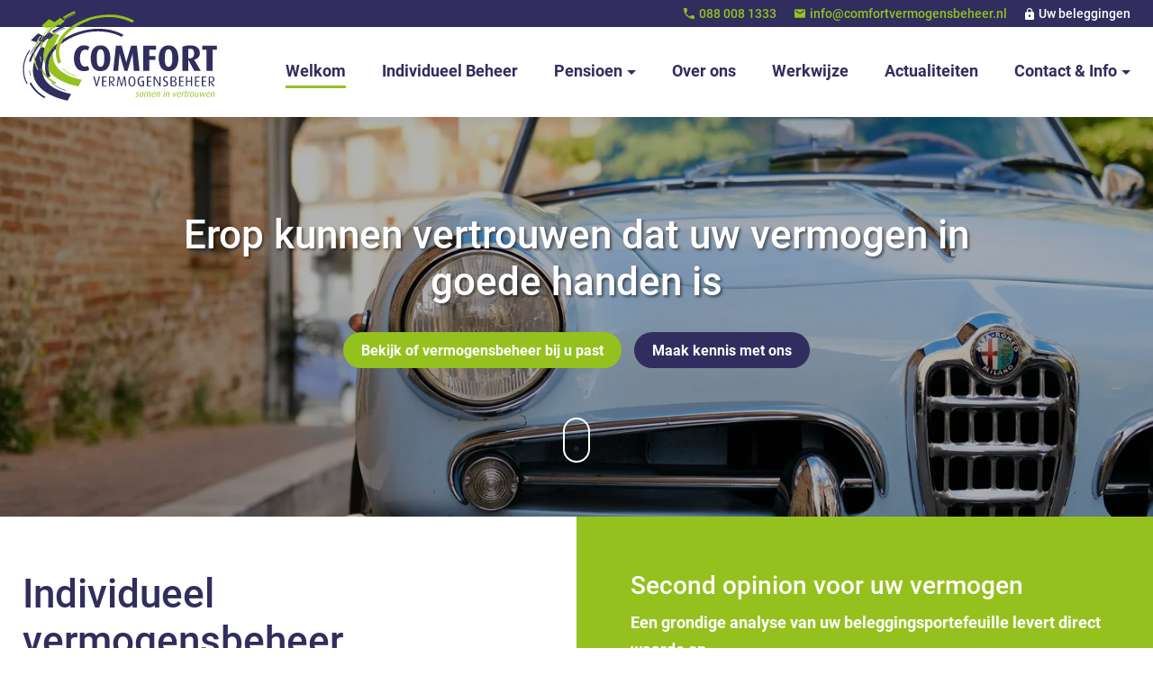

--- FILE ---
content_type: text/html
request_url: https://www.comfortvermogensbeheer.nl/
body_size: 22497
content:
<!DOCTYPE html>
<html lang="nl" prefix="og: http://ogp.me/ns#">
	<head>
		<!--
        ###################################################################################
        
                   Technische realisatie | DailyCMS | https://www.dailycms.com
        
        ###################################################################################
-->
		<meta charset="utf-8">
		<link href="https://cdn.dailycms.com" rel="preconnect">
		<title>Comfort Vermogensbeheer - Erop kunnen vertrouwen dat uw vermogen in goede handen is</title>
		<link rel="preload" as="style" href="https://cdn.dailycms.com/css/reset-1.4.css" integrity="sha384-GAa2IDMmCNWycCbZz0X8Ej2jv1jx2DLd0z+pxkXLZxAA1MG6DHquwamfOIfG9xb7" crossorigin="anonymous">
		<link rel="preload" as="style" href="https://www.comfortvermogensbeheer.nl/css/2aaa2e890b6b9632-fonts.css" integrity="sha384-9MRzLVQoNQnlx/cC6LSjSwMaHcE/2R46RD3q5uq/u8BHNyH3ezK0vyXkEtxs1gGJ" crossorigin="anonymous">
		<link rel="preload" as="style" href="https://www.comfortvermogensbeheer.nl/css/8b763aa172e9bd5b-index.css" integrity="sha384-YGJJn2MtXukLy00fqviZCqaelKoVi1zBea6kKdMaex9bwGpgM3CtXZ/9xQzhGE+/" crossorigin="anonymous">
		<link rel="preload" as="style" href="https://www.comfortvermogensbeheer.nl/css/d8ea2ed341bb6d02-content-1.2.css" integrity="sha384-bFJOWlATfIKsaOQxy1ZEs7uzNGz6gwj385A2yAzETR7HTUfw2Y0Jk1hEIX1PHvW3" crossorigin="anonymous">
		<link rel="preload" as="style" href="https://www.comfortvermogensbeheer.nl/css/b39d739d0a2d176d-partnavigation-2.2.css" integrity="sha384-cgAIVOaNQTzpmil/KsrUxbvjz9MWl6dSxiw2YCifNPuTkPzdn5K3/lIhvfMLP7mA" crossorigin="anonymous">
		<link rel="preload" as="style" href="https://cdn.dailycms.com/css/partfileimagegallery-2.18.css" integrity="sha384-3Vnc/j4EhgtlYu2ZIiP/vYaqRPkle7PZETHam0v6SNT8Xg6eysvQ2axXZ78NKeFS" crossorigin="anonymous">
		<link rel="preload" as="style" href="https://cdn.dailycms.com/css/partslider-1.8.css" integrity="sha384-osBg5ncFcb34dMWP78MnP3gRKC5smBS4PeHYtLQ7jFnFisDhw/P+iFnk+qhowpxO" crossorigin="anonymous">
		<link rel="preload" as="style" href="https://www.comfortvermogensbeheer.nl/css/b31f67e549392b8e-partbutton-1.6.css" integrity="sha384-2xMkp3G9Brd3TrssNDWfpzFPabthZk4vVMyuUWw2OYz4UNrwdulZVc8XhcXScFf6" crossorigin="anonymous">
		<link rel="preload" as="style" href="https://cdn.dailycms.com/css/form-2.27.2.css" integrity="sha384-vM4t0arIynVG412d+Kui5BF0feYmmpWpwXb2tFlF87d/CFhNSTaLfGUhcuLFDH+5" crossorigin="anonymous">
		<link rel="preload" as="style" href="https://cdn.dailycms.com/css/partaccordionmenu-5.css" integrity="sha384-6OMMjBVvQb4bQuD6VNR/UzwtnwX1ec5fOIw7qCV69Gg7wZA4DgJfZNXSUmMWfFDN" crossorigin="anonymous">
		<link rel="preload" as="style" href="https://www.comfortvermogensbeheer.nl/css/e476560f9e953d5-override.css" integrity="sha384-HncJwemmq651+95D31oxvRH1HVY7sghIwtY4N+h+76ercINKDs8rP2swfn71PUDp" crossorigin="anonymous">
		<link rel="preload" as="style" href="https://www.comfortvermogensbeheer.nl/css/7f28ada78a3741f8-responsive.css" integrity="sha384-KjpGqWiDB16HPEHZsA8P4kbaafMC92cwVQuZBUYLym7KCscLEOYUYd6FoFSRiZzV" crossorigin="anonymous">
		<link rel="preload" as="script" href="https://cdn.dailycms.com/js/dompurify-3.2.6.js" integrity="sha384-ZbgkmPXKbv3qTLkmp/b3qpaKgHNgsN83eh07TX7QFdTT2RoWZmaCCalWijDT2Uf8" crossorigin="anonymous" nonce="oIziwD12-iBuUqKDEOz1Pe9ziH_SReXm">
		<link rel="preload" as="script" href="https://cdn.dailycms.com/js/uri-1.19.11.js" integrity="sha384-ru/shdpWzuoRNDd9lnKj/LKJb34Z/Ju451fIs2GeGkM//LMSJnX+hEzZrvHZzg1K" crossorigin="anonymous" nonce="oIziwD12-iBuUqKDEOz1Pe9ziH_SReXm">
		<link rel="preload" as="script" href="https://cdn.dailycms.com/js/framework-3.0.1.js" integrity="sha384-agx6RuPSwNwZh4dVBA2OgDrwUsGnHyrdmRgw2dCcXAjFbw2KtWMuHQpCs77cHLS4" crossorigin="anonymous" nonce="oIziwD12-iBuUqKDEOz1Pe9ziH_SReXm">
		<link rel="preload" as="script" href="https://cdn.dailycms.com/js/jquery-3.7.2.js" integrity="sha384-X3D5tPgQ9jkPbKpNkQ9JjMdvbNU4xTtLXmPnyefmG7rRPp8DiOpLMrZ0A1jCQ/zb" crossorigin="anonymous" nonce="oIziwD12-iBuUqKDEOz1Pe9ziH_SReXm">
		<link rel="preload" as="script" href="https://cdn.dailycms.com/js/partajax-3.17.js" integrity="sha384-7EySy+mhqqPKeMoh+tssdqr9g7xFZQKIP96AlFo0zRZXwBKu642Aiff6svCGJuKI" crossorigin="anonymous" nonce="oIziwD12-iBuUqKDEOz1Pe9ziH_SReXm">
		<link rel="preload" as="script" href="https://cdn.dailycms.com/js/jquerylazysizes-5.3.2.js" integrity="sha384-N0hwywoqEWyVDpoTkT+BXt8qTJZuiAqwp2iAWnJKCXgj/cqiipFT3ja39oC6imm2" crossorigin="anonymous" nonce="oIziwD12-iBuUqKDEOz1Pe9ziH_SReXm">
		<link rel="preload" as="script" href="https://cdn.dailycms.com/js/partslider-1.8.js" integrity="sha384-ZtKua1sT79VHrT0IzFLaM3LekCA4jfftTpAgcJaDr37OP1HVZzFD7mv6Z5qSSZLB" crossorigin="anonymous" nonce="oIziwD12-iBuUqKDEOz1Pe9ziH_SReXm">
		<link rel="preload" as="script" href="https://cdn.dailycms.com/js/jqueryajaxform-3.09.js" integrity="sha384-Kye19F32Z7JV+hKE0jMabXvO/9umOogksnIsaO9FV/nFBkVbqO5Klfd3vv/iJnaI" crossorigin="anonymous" nonce="oIziwD12-iBuUqKDEOz1Pe9ziH_SReXm">
		<link rel="preload" as="script" href="https://cdn.dailycms.com/js/partaccordionmenu-5.js" integrity="sha384-1TIEC/OX3GJfTzeie8FEPaSEItUXW6fP6wD7CzzObju74RvQo7lMMsFeu0Wmg+gz" crossorigin="anonymous" nonce="oIziwD12-iBuUqKDEOz1Pe9ziH_SReXm">
		<meta name="description" content="U heeft altijd hard gewerkt (of werkt nog steeds hard!), gaat door waar anderen stoppen, neemt verantwoorde (ondernemers)risico’s en zorgt ervoor dat uw gezin niets tekort komt.">
		<link rel="canonical" href="https://www.comfortvermogensbeheer.nl">
		<meta name="viewport" content="width=device-width, initial-scale=1.0">
		<meta property="og:type" content="website">
		<meta property="og:site_name" content="Comfort Vermogensbeheer">
		<meta property="og:title" content="Comfort Vermogensbeheer - Erop kunnen vertrouwen dat uw vermogen in goede handen is">
		<meta property="og:description" content="U heeft altijd hard gewerkt (of werkt nog steeds hard!), gaat door waar anderen stoppen, neemt verantwoorde (ondernemers)risico’s en zorgt ervoor dat uw gezin niets tekort komt.">
		<meta property="og:url" Content="https://www.comfortvermogensbeheer.nl/">
		<meta property="og:locale" content="nl_NL">
		<meta property="og:image" Content="https://www.comfortvermogensbeheer.nl/image/1549-87/945x630/CfRnjosaDqx0vwkf5DanwR!TyR8V3y6dV1GKROaeIzE-COMFORTVB_HOME.jpg">
		<meta property="og:image:alt" content="COMFORTVB_HOME">
		<meta property="og:image:width" content="945">
		<meta property="og:image:height" content="630">
		<link rel="icon" sizes="any" href="/favicon.ico">
		<link rel="apple-touch-icon" href="/image/1239-82/180x180/6FRPNNCvCnZFf5efjnR1Zy!ClrbBU_uX-favicon%20comfort%20vermogensbeheer.png">
		<link rel="icon" type="image/png" sizes="192x192" href="/image/1239-82/192x192/YSVCOhWc6frez4vNMY8Pbx1sDCdTkhYc-favicon%20comfort%20vermogensbeheer.png">
		<meta name="msapplication-TileColor" content="#FFFFFF">
		<meta name="msapplication-TileImage" content="/image/1239-82/144x144/d809Ox_0PD2x9Kwh7zol_9KBt5U3EgDj-favicon%20comfort%20vermogensbeheer.png">
		<script type="application/ld+json" nonce="oIziwD12-iBuUqKDEOz1Pe9ziH_SReXm">[{"@context":"http://schema.org/","@type":"Organization","@id":"https://www.comfortvermogensbeheer.nl#Organization","name":"Comfort Vermogensbeheer","url":"https://www.comfortvermogensbeheer.nl","description":"U heeft altijd hard gewerkt (of werkt nog steeds hard!), gaat door waar anderen stoppen, neemt verantwoorde (ondernemers)risico’s en zorgt ervoor dat uw gezin niets tekort komt.","logo":"https://www.comfortvermogensbeheer.nl/image/1239-82/600x600/rE5xEj!teBflpnIJTyAdMBtALjsurISX-favicon%20comfort%20vermogensbeheer.png","image":"https://www.comfortvermogensbeheer.nl/image/1239-82/600x600/rE5xEj!teBflpnIJTyAdMBtALjsurISX-favicon%20comfort%20vermogensbeheer.png","telephone":"0031880081333","email":"info@comfortvermogensbeheer.nl","address":{"@type":"PostalAddress","streetAddress":"Ramgatseweg 7A","addressLocality":"Raamsdonksveer","postalCode":"4941 VN","addressCountry":"NL"}},{"@context":"http://schema.org/","@type":"Website","url":"https://www.comfortvermogensbeheer.nl","name":"Comfort Vermogensbeheer","potentialAction":null},{"@context":"http://schema.org/","@type":"BreadcrumbList","itemListElement":[{"@type":"ListItem","position":1,"item":{"@id":"https://www.comfortvermogensbeheer.nl/#BreadcrumbList","name":"Welkom"}}]}]</script>
		<link href="https://cdn.dailycms.com/css/reset-1.4.css" rel="stylesheet" integrity="sha384-GAa2IDMmCNWycCbZz0X8Ej2jv1jx2DLd0z+pxkXLZxAA1MG6DHquwamfOIfG9xb7" crossorigin="anonymous">
		<link href="https://www.comfortvermogensbeheer.nl/css/2aaa2e890b6b9632-fonts.css" rel="stylesheet" integrity="sha384-9MRzLVQoNQnlx/cC6LSjSwMaHcE/2R46RD3q5uq/u8BHNyH3ezK0vyXkEtxs1gGJ" crossorigin="anonymous">
		<link href="https://www.comfortvermogensbeheer.nl/css/8b763aa172e9bd5b-index.css" rel="stylesheet" integrity="sha384-YGJJn2MtXukLy00fqviZCqaelKoVi1zBea6kKdMaex9bwGpgM3CtXZ/9xQzhGE+/" crossorigin="anonymous">
		<link href="https://www.comfortvermogensbeheer.nl/css/d8ea2ed341bb6d02-content-1.2.css" rel="stylesheet" integrity="sha384-bFJOWlATfIKsaOQxy1ZEs7uzNGz6gwj385A2yAzETR7HTUfw2Y0Jk1hEIX1PHvW3" crossorigin="anonymous">
		<link href="https://www.comfortvermogensbeheer.nl/css/b39d739d0a2d176d-partnavigation-2.2.css" rel="stylesheet" integrity="sha384-cgAIVOaNQTzpmil/KsrUxbvjz9MWl6dSxiw2YCifNPuTkPzdn5K3/lIhvfMLP7mA" crossorigin="anonymous">
		<link href="https://cdn.dailycms.com/css/partfileimagegallery-2.18.css" rel="stylesheet" integrity="sha384-3Vnc/j4EhgtlYu2ZIiP/vYaqRPkle7PZETHam0v6SNT8Xg6eysvQ2axXZ78NKeFS" crossorigin="anonymous">
		<link href="https://cdn.dailycms.com/css/partslider-1.8.css" rel="stylesheet" integrity="sha384-osBg5ncFcb34dMWP78MnP3gRKC5smBS4PeHYtLQ7jFnFisDhw/P+iFnk+qhowpxO" crossorigin="anonymous">
		<link href="https://www.comfortvermogensbeheer.nl/css/b31f67e549392b8e-partbutton-1.6.css" rel="stylesheet" integrity="sha384-2xMkp3G9Brd3TrssNDWfpzFPabthZk4vVMyuUWw2OYz4UNrwdulZVc8XhcXScFf6" crossorigin="anonymous">
		<link href="https://cdn.dailycms.com/css/form-2.27.2.css" rel="stylesheet" integrity="sha384-vM4t0arIynVG412d+Kui5BF0feYmmpWpwXb2tFlF87d/CFhNSTaLfGUhcuLFDH+5" crossorigin="anonymous">
		<link href="https://cdn.dailycms.com/css/partaccordionmenu-5.css" rel="stylesheet" integrity="sha384-6OMMjBVvQb4bQuD6VNR/UzwtnwX1ec5fOIw7qCV69Gg7wZA4DgJfZNXSUmMWfFDN" crossorigin="anonymous">
		<link href="https://www.comfortvermogensbeheer.nl/css/e476560f9e953d5-override.css" rel="stylesheet" integrity="sha384-HncJwemmq651+95D31oxvRH1HVY7sghIwtY4N+h+76ercINKDs8rP2swfn71PUDp" crossorigin="anonymous">
		<link href="https://www.comfortvermogensbeheer.nl/css/7f28ada78a3741f8-responsive.css" rel="stylesheet" integrity="sha384-KjpGqWiDB16HPEHZsA8P4kbaafMC92cwVQuZBUYLym7KCscLEOYUYd6FoFSRiZzV" crossorigin="anonymous">
		<script nonce="oIziwD12-iBuUqKDEOz1Pe9ziH_SReXm">window.dataLayer = window.dataLayer || [];function gtag(){dataLayer.push(arguments);}if(typeof gtag === "function"){gtag("consent", "default",{ "ad_storage": "denied","ad_user_data": "denied","ad_personalization": "denied","analytics_storage": "denied"});gtag("consent", "update",{ "ad_storage": "granted","ad_user_data": "granted","ad_personalization": "granted","analytics_storage": "granted"});}</script>
		<script src="https://www.googletagmanager.com/gtag/js?id=G-KCVJPSR93T" nonce="oIziwD12-iBuUqKDEOz1Pe9ziH_SReXm" async="true"></script>
		<script nonce="oIziwD12-iBuUqKDEOz1Pe9ziH_SReXm">window.dataLayer = window.dataLayer || [];function gtag(){dataLayer.push(arguments);}if(typeof gtag === "function"){gtag("js", new Date());gtag("config", "G-KCVJPSR93T");}</script>
	</head>
	<body>
		<div id="topBar" class="stickyScroll">
			<div id="topBarSmall">
				<div class="basicContainer">
					<div id="topBarSmallPhoneEmail">
						<a href="tel:0031880081333">
							<svg class="partSvg phone" viewBox="0 0 18 18">
								<path d="M3.62 7.79c1.44 2.83 3.76 5.14 6.59 6.59l2.2-2.2c.27-.27.67-.36 1.02-.24 1.12.37 2.33.57 3.57.57.55 0 1 .45 1 1V17c0 .55-.45 1-1 1C7.61 18 0 10.39 0 1c0-.55.45-1 1-1h3.5c.55 0 1 .45 1 1 0 1.25.2 2.45.57 3.57.11.35.03.74-.25 1.02l-2.2 2.2z"></path>
							</svg>
							<span>088 008 1333</span>
						</a>
						<a href="mailto:info@comfortvermogensbeheer.nl">
							<svg class="partSvg envelope" viewBox="0 0 300 240">
								<path d="M270 0H30C13.5 0 .15 13.5.15 30L0 210c0 16.5 13.5 30 30 30h240c16.5 0 30-13.5 30-30V30c0-16.5-13.5-30-30-30zm0 60l-120 75L30 60V30l120 75 120-75v30z"></path>
							</svg>
							<span>info@comfortvermogensbeheer.nl</span>
						</a>
						<a id="inloggen" href="/inloggen/" title="Inloggen">Uw beleggingen</a>
					</div>
				</div>
			</div>
			<nav class="basicContainer">
				<a id="logo" href="/" title="Welkom"></a>
				<nav id="partNavigation64800961" class="partNavigation partNavigation2 horizontal">
					<ul class="level-0">
						<li class="selected">
							<a href="/">
								<span class="navigationLabel">Welkom</span>
							</a>
						</li>
						<li>
							<a href="/individueel-beheer/">
								<span class="navigationLabel">Individueel Beheer</span>
							</a>
						</li>
						<li aria-haspopup="true">
							<a href="/pensioen/">
								<span class="navigationLabel">Pensioen</span>
								<div class="navigationIconDropdown">
									<svg class="partSvg arrowDropDown" viewBox="0 0 10 5">
										<path d="M0 0l5 5 5-5z"></path>
									</svg>
								</div>
							</a>
							<ul class="level-1" aria-label="submenu">
								<li>
									<a href="/pensioen/beleggen-voor-uw-pensioen/">
										<span class="navigationLabel">Beleggen voor uw pensioen</span>
									</a>
								</li>
								<li>
									<a href="/pensioen/lijfrenterekening/">
										<span class="navigationLabel">Lijfrenterekening</span>
									</a>
								</li>
								<li>
									<a href="/pensioen/laat-u-adviseren/">
										<span class="navigationLabel">Laat u adviseren</span>
									</a>
								</li>
								<li>
									<a href="/pensioen/waardeoverdracht-lijfrenterekening/">
										<span class="navigationLabel">Waardeoverdracht lijfrenterekening</span>
									</a>
								</li>
								<li>
									<a href="/pensioen/risicos-van-beleggen/">
										<span class="navigationLabel">Risico&#39;s van beleggen</span>
									</a>
								</li>
							</ul>
						</li>
						<li>
							<a href="/over-ons/">
								<span class="navigationLabel">Over ons</span>
							</a>
						</li>
						<li>
							<a href="/werkwijze/">
								<span class="navigationLabel">Werkwijze</span>
							</a>
						</li>
						<li>
							<a href="/actualiteiten/">
								<span class="navigationLabel">Actualiteiten</span>
							</a>
						</li>
						<li aria-haspopup="true">
							<a href="/contact-en-info/">
								<span class="navigationLabel">Contact &amp; Info</span>
								<div class="navigationIconDropdown">
									<svg class="partSvg arrowDropDown" viewBox="0 0 10 5">
										<path d="M0 0l5 5 5-5z"></path>
									</svg>
								</div>
							</a>
							<ul class="level-1" aria-label="submenu">
								<li>
									<a href="/contact-en-info/contactgegevens/">
										<span class="navigationLabel">Contactgegevens</span>
									</a>
								</li>
								<li>
									<a href="/contact-en-info/beleggingsbeleid/">
										<span class="navigationLabel">Beleggingsbeleid</span>
									</a>
								</li>
								<li>
									<a href="/contact-en-info/consumentenbrief-welke-vragen-stelt-u-over-het-beleggingsbeleid/">
										<span class="navigationLabel">Consumentenbrief: Welke vragen stelt u over het beleggingsbeleid?</span>
									</a>
								</li>
								<li>
									<a href="/contact-en-info/duurzaamheid/">
										<span class="navigationLabel">Duurzaamheid</span>
									</a>
								</li>
								<li>
									<a href="/contact-en-info/order-uitvoeringsbeleid/">
										<span class="navigationLabel">Order uitvoeringsbeleid</span>
									</a>
								</li>
								<li>
									<a href="/contact-en-info/kosten-beleggen/">
										<span class="navigationLabel">Kosten beleggen</span>
									</a>
								</li>
								<li>
									<a href="/contact-en-info/beloningsbeleid/">
										<span class="navigationLabel">Beloningsbeleid</span>
									</a>
								</li>
								<li>
									<a href="/contact-en-info/beleid-belangenconflicten/">
										<span class="navigationLabel">Beleid belangenconflicten</span>
									</a>
								</li>
								<li>
									<a href="/contact-en-info/klachtenprocedure/">
										<span class="navigationLabel">Klachtenprocedure</span>
									</a>
								</li>
								<li>
									<a href="/contact-en-info/privacy-statement/">
										<span class="navigationLabel">Privacy Statement</span>
									</a>
								</li>
								<li>
									<a href="/contact-en-info/handreiking-beleggingsbeleid-particuliere-clienten/">
										<span class="navigationLabel">Handreiking beleggingsbeleid particuliere cli&#235;nten</span>
									</a>
								</li>
								<li>
									<a href="/contact-en-info/algemene-informatie-comfort-vermogensbeheer/">
										<span class="navigationLabel">Algemene informatie Comfort Vermogensbeheer</span>
									</a>
								</li>
							</ul>
						</li>
					</ul>
				</nav>
				<button id="mobileMenuToggle">
					<span class="mobileMenuButtonHamburger">
						<span></span>
						<span></span>
						<span></span>
					</span>
					<span class="mobileMenuButtonLabel">Menu</span>
				</button>
			</nav>
		</div>
		<div class="stickyScrollGhost"></div>
		<header>
			<div id="scrollDownMouse"></div>
			<div class="headerContainer">
				<span class="h1">Erop kunnen vertrouwen dat uw vermogen in goede handen is</span>
				<div class="buttonContainer">
					<div class="partContentCode partContentCode1 coreContent coreContent1">
						<a id="partButton11618150" class="partButton partButton1 trackingIdf42a1ad8 solid green" aria-label="Bekijk of vermogensbeheer bij u past" title="Bekijk of vermogensbeheer bij u past" href="https://www.comfortvermogensbeheer.nl/individueel-beheer/">
							<span class="buttonLabel" aria-hidden="true">Bekijk of vermogensbeheer bij u past</span>
						</a>
					</div>
					<div class="partContentCode partContentCode1 coreContent coreContent1">
						<a id="partButton32910650" class="partButton partButton1 trackingId7f4121ae solid blue" aria-label="Maak kennis met ons" title="Maak kennis met ons" href="/over-ons/">
							<span class="buttonLabel" aria-hidden="true">Maak kennis met ons</span>
						</a>
					</div>
				</div>
			</div>
			<div id="partSlider63750902" class="partSlider partSlider1 onlyImages">
				<div class="slideMainContainer">
					<div class="slideContainerViewport">
						<div class="slideContainer">
							<div class="slide">
								<div class="partContentFileImageGallery partContentFileImageGallery2 coreContent coreContent1 single">
									<div class="contentFileImage">
										<figure>
											<div class="imagePlaceholderContainer">
												<div class="imagePlaceholder" style="padding-bottom:34.7%;"></div>
												<picture>
													<source data-sizes="auto" type="image/webp" data-src="/image/1549-87/1440x500/CfRnjosaDqwPm5wn8r0_VmhxLA04zcaKNkCrrQESdQc-COMFORTVB_HOME.webp" srcset="/image/1549-87/206x71/CfRnjosaDqxPmJse2JqdgvwgIPC9MPpwj90nJWIzQb4-COMFORTVB_HOME.webp" data-srcset="/image/1549-87/1440x500/CfRnjosaDqwPm5wn8r0_VmhxLA04zcaKNkCrrQESdQc-COMFORTVB_HOME.webp 1440w, /image/1549-87/720x250/CfRnjosaDqwPLIavIGLkaqBaC2PXw!dtG_FVuRhpP!E-COMFORTVB_HOME.webp 720w, /image/1549-87/1920x667/CfRnjosaDqyA1y0d9G_w_!SwpRCBuP2P8hdkUPYSO4M-COMFORTVB_HOME.webp 1920w">
													<img class="lazyload blurOnLoad" alt="COMFORTVB_HOME" data-sizes="auto" data-src="/image/1549-87/1440x500/CfRnjosaDqwPm5wn8r0_VmhxLA04zcaKjdG4RhPAueg-COMFORTVB_HOME.jpg" src="/image/1549-87/206x71/CfRnjosaDqxPmJse2JqdgvwgIPC9MPpwgreHKw2GqcM-COMFORTVB_HOME.jpg" data-srcset="/image/1549-87/1440x500/CfRnjosaDqwPm5wn8r0_VmhxLA04zcaKjdG4RhPAueg-COMFORTVB_HOME.jpg 1440w, /image/1549-87/720x250/CfRnjosaDqwPLIavIGLkaqBaC2PXw!dtRsSVxjkMgk8-COMFORTVB_HOME.jpg 720w, /image/1549-87/1920x667/CfRnjosaDqyA1y0d9G_w_!SwpRCBuP2PhvpF07BzX6Q-COMFORTVB_HOME.jpg 1920w">
												</picture>
											</div>
										</figure>
									</div>
								</div>
							</div>
						</div>
					</div>
					<button class="sliderButton prev" aria-label="Vorige">
						<svg class="partSvg keyboardArrowLeft" viewBox="0 0 8 12">
							<path d="M7.41 10.59L2.83 6l4.58-4.59L6 0 0 6l6 6z"></path>
						</svg>
					</button>
					<button class="sliderButton next" aria-label="Volgende">
						<svg class="partSvg keyboardArrowRight" viewBox="0 0 8 12">
							<path d="M.59 10.59L5.17 6 .59 1.41 2 0l6 6-6 6z"></path>
						</svg>
					</button>
				</div>
			</div>
		</header>
		<section id="sectionTwoColumns">
			<div class="basicContainer">
				<div id="anchor"></div>
				<div id="twoColumnsContainer">
					<div id="columnLeft">
						<div class="partContentText partContentText1 coreContent coreContent1">
							<h1 class="partHeading h1 heading-long-word">
								Individueel vermogensbeheer
							</h1>
							<p>U heeft altijd hard gewerkt (of werkt nog steeds hard!), gaat door waar anderen stoppen, neemt verantwoorde (ondernemers)risico’s en zorgt ervoor dat uw gezin niets tekort komt. </p><p>Alle energie, inzet en vaak ook opofferingen zijn uw investering in uw dromen en doelen. In de dag van morgen. In uw toekomst.</p><p><strong>Dan moet u erop kunnen vertrouwen dat u het leven kunt leiden dat u voor ogen heeft. Dat uw vermogen behouden blijft en liever nog: gegroeid is.</strong></p><p>Het verder brengen van vermogen is een zaak voor experts. Je vermogen uit handen geven, is echter een zaak van groot vertrouwen.</p>
						</div>
						<div class="partContentCode partContentCode1 coreContent coreContent1">
							<a id="partButton35797045" class="partButton partButton1 trackingIdc20a29de solid green" aria-label="Ik wil ook mijn vermogen laten groeien" title="Ik wil ook mijn vermogen laten groeien" href="https://www.comfortvermogensbeheer.nl/individueel-beheer/">
								<span class="buttonLabel" aria-hidden="true">Ik wil ook mijn vermogen laten groeien</span>
							</a>
						</div>
					</div>
					<div id="columnRight">
						<div class="partContentText partContentText1 coreContent coreContent1">
							<h2 class="partHeading h2 h1">
								Second opinion voor uw vermogen
							</h2>
							<p><strong>Een grondige analyse van uw beleggingsportefeuille levert direct waarde op</strong><strong>. </strong><br>Nieuwe inzichten, een helder advies of de bevestiging dat u uw vermogen zich de kant op ontwikkelt die u voor ogen heeft.</p><ul><li><strong>Een scherpe kijk van onze vermogensbeheerders</strong></li><li><strong>Een eerlijk advies, óók als alles mooi op elkaar is afgestemd</strong></li><li><strong>Direct quick wins</strong></li></ul>
						</div>
						<div class="partContentCode partContentCode1 coreContent coreContent1">
							<a id="partButton23528132" class="partButton partButton1 trackingId86fa961e solid blue" aria-label="Die zekerheid wil ik hebben" title="Die zekerheid wil ik hebben" href="/second-opinion-voor-uw-vermogen/">
								<span class="buttonLabel" aria-hidden="true">Die zekerheid wil ik hebben</span>
							</a>
						</div>
						<div class="partContentText partContentText1 coreContent coreContent1">
							<p><em>Geen zorgen, het is geheel vrijblijvend. U zit nergens aan vast. Daar houden wij zelf ook niet van.</em></p>
						</div>
					</div>
				</div>
			</div>
		</section>
		<div id="nieuwsbrief">
			<div class="basicContainer">
				<div class="partContentText partContentText1 coreContent coreContent1">
					<h2 class="partHeading h2 heading-long-text h1">
						Volg nu de laatste ontwikkelingen op de financi&#235;le markten, door u in te schrijven voor onze nieuwsbrief.
					</h2>
					
				</div>
				<form id="formMailChimp" class="formV2" method="post" novalidate name="formMailChimp" action="/?snrqoBiJVpoLi2u1ZyNMaxIwsAYR2MixMOeY3KUbqCjJ6ObQ-zue-Q&amp;a=4zXg78vJg1vlo9Lo84Kx7Q">
					<div class="formInitialsContainer">
						<label for="formMailChimp_Email">_Email</label>
						<input id="formMailChimp_Email" class="input_Email inputFullWidth" type="text" inputmode="email" name="formMailChimp_Email" maxlength="255" placeholder="_Email" tabindex="-1" autocomplete="nope">
						<label for="formMailChimp_UserPassword">_UserPassword</label>
						<input id="formMailChimp_UserPassword" class="input_UserPassword inputFullWidth" type="text" name="formMailChimp_UserPassword" maxlength="25" placeholder="_UserPassword" tabindex="-1" autocomplete="nope">
						<label for="formMailChimp_Phone">_Phone</label>
						<input id="formMailChimp_Phone" class="input_Phone" type="tel" inputmode="tel" name="formMailChimp_Phone" style="width:11em" maxlength="15" placeholder="_Phone" tabindex="-1" autocomplete="nope">
						<label for="formMailChimp_FunctionFirst">_FunctionFirst</label>
						<input id="formMailChimp_FunctionFirst" class="input_FunctionFirst inputFullWidth" type="text" name="formMailChimp_FunctionFirst" maxlength="255" placeholder="_FunctionFirst" tabindex="-1" autocomplete="nope" required>
					</div>
					<div id="partFormControlCombined1formMailChimp58537776" class="partFormControlCombined partFormControlCombined1 fullWidth">
						<div class="formControlCombinedContainer">
							<div id="partFormControlInputTextformMailChimpFirstName" class="formItemContainer partFormControlInputText fullWidth partFormControlInputText1">
								<div class="formItemContainerLabel">
									<label for="formMailChimpFirstName">
										<span class="formItemLabelValue">Voornaam</span>
									</label>
								</div>
								<div class="formItemContainerContent">
									<div class="formControlContainer">
										<div class="formControlItemContainer formControlItemContainerFirstName">
											<div class="formControlFeedback">
												<input id="formMailChimpFirstName" class="inputFirstName inputFullWidth" type="text" name="formMailChimpFirstName" maxlength="31">
											</div>
										</div>
									</div>
								</div>
							</div>
							<div id="partFormControlInputTextformMailChimpLastName" class="formItemContainer partFormControlInputText fullWidth partFormControlInputText1">
								<div class="formItemContainerLabel">
									<label for="formMailChimpLastName">
										<span class="formItemLabelValue">Achternaam</span>
										<span class="formItemLabelRequired required" aria-hidden="true">*</span>
									</label>
								</div>
								<div class="formItemContainerContent">
									<div class="formControlContainer">
										<div class="formControlItemContainer formControlItemContainerLastName">
											<div class="formControlFeedback">
												<input id="formMailChimpLastName" class="inputLastName inputFullWidth required" type="text" name="formMailChimpLastName" maxlength="64" required>
											</div>
										</div>
									</div>
								</div>
							</div>
							<div id="partFormControlInputTextformMailChimpEmailAddress" class="formItemContainer partFormControlInputText fullWidth partFormControlInputText1">
								<div class="formItemContainerLabel">
									<label for="formMailChimpEmailAddress">
										<span class="formItemLabelValue">E-mailadres</span>
										<span class="formItemLabelRequired required" aria-hidden="true">*</span>
									</label>
								</div>
								<div class="formItemContainerContent">
									<div class="formControlContainer">
										<div class="formControlItemContainer formControlItemContainerEmailAddress">
											<div class="formControlFeedback">
												<input id="formMailChimpEmailAddress" class="inputEmailAddress inputFullWidth required" type="text" spellcheck="false" inputmode="email" name="formMailChimpEmailAddress" maxlength="256" required>
											</div>
										</div>
									</div>
								</div>
							</div>
						</div>
					</div>
					<div id="partFormControlButtonSubmitformMailChimp" class="formItemContainer partFormControlButtonSubmit fullWidth">
						<div class="formItemContainerContent">
							<div class="formControlContainer">
								<div class="formControlItemContainer">
									<button id="partButton54866467" class="partButton partButton1 trackingIdInschrijvennieuwsbrief default" type="submit" form="formMailChimp" aria-label="Inschrijven nieuwsbrief" title="Inschrijven nieuwsbrief" name="formMailChimpSubmit">
										<span class="buttonLabel" aria-hidden="true">Inschrijven nieuwsbrief</span>
									</button>
								</div>
							</div>
						</div>
					</div>
				</form>
			</div>
		</div>
		<div class="parallaxContainer parallaxContainerMiddle" style="background-image: url(&#39;/image/1254-8/1920x700/BhJ812408TGfknJl0Wk3GPxVj_xC!8A3EWDq61q5fh8-Samen%20in%20vertrouwen.jpg&#39;); ">
			<div class="headerContainer">
				<span class="h1">Samen in vertrouwen</span>
			</div>
		</div>
		<div id="usp" class="whiteContainer">
			<div class="basicContainer basicContainerflexItems">
				<div class="partContentText partContentText1 coreContent coreContent1">
					<h2 class="partHeading h2 h1">
						Wat kunt u verwachten
					</h2>
					
				</div>
				<div class="flexContainer flexContainerColumns4">
					<div class="flexItem">
						<div class="partContentFileImageGallery partContentFileImageGallery2 coreContent coreContent1 single centerAlign">
							<div class="contentFileImage">
								<figure style="width:50px">
									<div class="imagePlaceholderContainer">
										<div class="imagePlaceholder" style="padding-bottom:100%;"></div>
										<picture>
											<source data-sizes="auto" type="image/webp" data-src="/image/1363-101/50x50/k8hb7Iv1H7KOPVqIzBYe00ReIfadQD!B-parchment.webp" srcset="/image/1363-101/50x50/k8hb7Iv1H7KOPVqIzBYe00ReIfadQD!B-parchment.webp" data-srcset="/image/1363-101/50x50/k8hb7Iv1H7KOPVqIzBYe00ReIfadQD!B-parchment.webp 50w, /image/1363-101/100x100/k8hb7Iv1H7LEfl7bGS7RLoQ3XIoqsbGyqIalLUMaEgo-parchment.webp 100w">
											<img class="lazyload" alt="Sinds 1982 actief in vermogensbeheer" data-sizes="auto" data-src="/image/1363-101/50x50/k8hb7Iv1H7KOPVqIzBYe08jk!syUN8gE-parchment.png" src="/image/1363-101/50x50/k8hb7Iv1H7KOPVqIzBYe08jk!syUN8gE-parchment.png" data-srcset="/image/1363-101/50x50/k8hb7Iv1H7KOPVqIzBYe08jk!syUN8gE-parchment.png 50w, /image/1363-101/100x100/k8hb7Iv1H7LEfl7bGS7RLoQ3XIoqsbGyF5KkrjB9Znk-parchment.png 100w">
										</picture>
									</div>
								</figure>
							</div>
						</div>
						<h2 class="h2">Ervaren</h2>
						<div class="partContentText">
							<p>Sinds 1982 actief in vermogensbeheer</p>
						</div>
					</div>
					<div class="flexItem">
						<div class="partContentFileImageGallery partContentFileImageGallery2 coreContent coreContent1 single centerAlign">
							<div class="contentFileImage">
								<figure style="width:50px">
									<div class="imagePlaceholderContainer">
										<div class="imagePlaceholder" style="padding-bottom:100%;"></div>
										<picture>
											<source data-sizes="auto" type="image/webp" data-src="/image/1366-102/50x50/GQA_Cf691pXnuqWOx3RaVsLwfC3BoCSg-football-player.webp" srcset="/image/1366-102/50x50/GQA_Cf691pXnuqWOx3RaVsLwfC3BoCSg-football-player.webp" data-srcset="/image/1366-102/50x50/GQA_Cf691pXnuqWOx3RaVsLwfC3BoCSg-football-player.webp 50w, /image/1366-102/100x100/YCTouBMNEeCwrCENzGocfAlDcMlEAdz70aFJE3OTxy0-football-player.webp 100w">
											<img class="lazyload" alt="Dichtbij, persoonlijk en betrouwbaar" data-sizes="auto" data-src="/image/1366-102/50x50/GQA_Cf691pXnuqWOx3RaVvThel2Ehv2Y-football-player.png" src="/image/1366-102/50x50/GQA_Cf691pXnuqWOx3RaVvThel2Ehv2Y-football-player.png" data-srcset="/image/1366-102/50x50/GQA_Cf691pXnuqWOx3RaVvThel2Ehv2Y-football-player.png 50w, /image/1366-102/100x100/YCTouBMNEeCwrCENzGocfAlDcMlEAdz7K5LICd7Xk!g-football-player.png 100w">
										</picture>
									</div>
								</figure>
							</div>
						</div>
						<h2 class="h2">Korte lijnen</h2>
						<div class="partContentText">
							<p>Dichtbij, persoonlijk en betrouwbaar</p>
						</div>
					</div>
					<div class="flexItem">
						<div class="partContentFileImageGallery partContentFileImageGallery2 coreContent coreContent1 single centerAlign">
							<div class="contentFileImage">
								<figure style="width:50px">
									<div class="imagePlaceholderContainer">
										<div class="imagePlaceholder" style="padding-bottom:100%;"></div>
										<picture>
											<source data-sizes="auto" type="image/webp" data-src="/image/1369-103/50x50/fUlYg436KaoanlmiQ7oaOtb3UZdiUH5r-chat.webp" srcset="/image/1369-103/50x50/fUlYg436KaoanlmiQ7oaOtb3UZdiUH5r-chat.webp" data-srcset="/image/1369-103/50x50/fUlYg436KaoanlmiQ7oaOtb3UZdiUH5r-chat.webp 50w, /image/1369-103/100x100/fUlYg436KapJnS782N_F1jcUV2csbWfH4CEsDhRIMok-chat.webp 100w">
											<img class="lazyload" alt="Ervaar dat uw vermogen in juiste handen is" data-sizes="auto" data-src="/image/1369-103/50x50/fUlYg436KaoanlmiQ7oaOrKd33Go4JXP-chat.png" src="/image/1369-103/50x50/fUlYg436KaoanlmiQ7oaOrKd33Go4JXP-chat.png" data-srcset="/image/1369-103/50x50/fUlYg436KaoanlmiQ7oaOrKd33Go4JXP-chat.png 50w, /image/1369-103/100x100/fUlYg436KapJnS782N_F1jcUV2csbWfHtPV_0XISW!A-chat.png 100w">
										</picture>
									</div>
								</figure>
							</div>
						</div>
						<h2 class="h2">Gesprekspartner</h2>
						<div class="partContentText">
							<p>Ervaar dat uw vermogen in juiste handen is</p>
						</div>
					</div>
					<div class="flexItem">
						<div class="partContentFileImageGallery partContentFileImageGallery2 coreContent coreContent1 single centerAlign">
							<div class="contentFileImage">
								<figure style="width:50px">
									<div class="imagePlaceholderContainer">
										<div class="imagePlaceholder" style="padding-bottom:100%;"></div>
										<picture>
											<source data-sizes="auto" type="image/webp" data-src="/image/1372-104/50x50/v73h30THIUNOBuYsNU1is_mPfLLV6Uj2-We%20zijn%20aangesloten%20bij%20de%20Kifid%20en%20DIS.webp" srcset="/image/1372-104/50x50/v73h30THIUNOBuYsNU1is_mPfLLV6Uj2-We%20zijn%20aangesloten%20bij%20de%20Kifid%20en%20DIS.webp" data-srcset="/image/1372-104/50x50/v73h30THIUNOBuYsNU1is_mPfLLV6Uj2-We%20zijn%20aangesloten%20bij%20de%20Kifid%20en%20DIS.webp 50w, /image/1372-104/100x100/4uoL068d3h89GOYfEdXzyqLjyqxlsa9RPFeEJ2lFrto-We%20zijn%20aangesloten%20bij%20de%20Kifid%20en%20DIS.webp 100w">
											<img class="lazyload" alt="We zijn aangesloten bij de DSI en KiFiD" data-sizes="auto" data-src="/image/1372-104/50x50/v73h30THIUNOBuYsNU1is3rr2bv4_wM8-We%20zijn%20aangesloten%20bij%20de%20Kifid%20en%20DIS.png" src="/image/1372-104/50x50/v73h30THIUNOBuYsNU1is3rr2bv4_wM8-We%20zijn%20aangesloten%20bij%20de%20Kifid%20en%20DIS.png" data-srcset="/image/1372-104/50x50/v73h30THIUNOBuYsNU1is3rr2bv4_wM8-We%20zijn%20aangesloten%20bij%20de%20Kifid%20en%20DIS.png 50w, /image/1372-104/100x100/4uoL068d3h89GOYfEdXzyqLjyqxlsa9R9DKXEQRRRTk-We%20zijn%20aangesloten%20bij%20de%20Kifid%20en%20DIS.png 100w">
										</picture>
									</div>
								</figure>
							</div>
						</div>
						<h2 class="h2">Hoge kwaliteitseisen</h2>
						<div class="partContentText">
							<p>We zijn aangesloten bij de DSI en KiFiD</p>
						</div>
					</div>
				</div>
			</div>
		</div>
		<div id="nieuws" class="greyContainer">
			<div class="basicContainer basicContainerflexItems">
				<h2 class="h1">Actualiteiten</h2>
				<div class="flexContainer flexContainerColumns3">
					<a class="flexItem" href="/actualiteiten/marktontwikkelingen-januari-2026/" title="Marktontwikkelingen januari 2026">
						<div class="partContentFileImageGallery partContentFileImageGallery2 coreContent coreContent1 single">
							<div class="contentFileImage">
								<figure>
									<div class="imagePlaceholderContainer">
										<div class="imagePlaceholder" style="padding-bottom:66.6%;"></div>
										<picture>
											<source data-sizes="auto" type="image/webp" data-src="/image/19231-931/420x280/DvuC5_f!vGSrfAsTfzOcdCN9qt4bIm9loZzL0B3678I-shutterstock_2668583065.webp" srcset="/image/19231-931/210x140/DvuC5_f!vGSd4X8BirNFTL6TkEmPP2dxoxHKPeLdRLE-shutterstock_2668583065.webp" data-srcset="/image/19231-931/420x280/DvuC5_f!vGSrfAsTfzOcdCN9qt4bIm9loZzL0B3678I-shutterstock_2668583065.webp 420w, /image/19231-931/210x140/DvuC5_f!vGSd4X8BirNFTL6TkEmPP2dxoxHKPeLdRLE-shutterstock_2668583065.webp 210w, /image/19231-931/840x560/DvuC5_f!vGQ9iexozSOmSXz!p5cjh5sy9hA5Eotm40E-shutterstock_2668583065.webp 840w">
											<img class="lazyload blurOnLoad" alt="shutterstock_2668583065" data-sizes="auto" data-src="/image/19231-931/420x280/DvuC5_f!vGSrfAsTfzOcdCN9qt4bIm9liOBx9ocq8zw-shutterstock_2668583065.jpg" src="/image/19231-931/210x140/DvuC5_f!vGSd4X8BirNFTL6TkEmPP2dx8j61j_E!SZA-shutterstock_2668583065.jpg" data-srcset="/image/19231-931/420x280/DvuC5_f!vGSrfAsTfzOcdCN9qt4bIm9liOBx9ocq8zw-shutterstock_2668583065.jpg 420w, /image/19231-931/210x140/DvuC5_f!vGSd4X8BirNFTL6TkEmPP2dx8j61j_E!SZA-shutterstock_2668583065.jpg 210w, /image/19231-931/840x560/DvuC5_f!vGQ9iexozSOmSXz!p5cjh5syxAsM95jvF8M-shutterstock_2668583065.jpg 840w">
										</picture>
									</div>
								</figure>
							</div>
						</div>
						<h2 class="h2">Marktontwikkelingen januari 2026</h2>
						<span class="newsDate">09-01-2026</span>
						<div class="partContentText">
							<p>De maand december is inmiddels voorbij en daarmee is beleggingsjaar 2025 weer afgesloten. December heeft geen spectaculaire verand...</p>
						</div>
						<button id="partButton36942782" class="partButton partButton1 trackingIdLeesmeer underline" type="button" aria-label="Lees meer" title="Lees meer">
							<span class="buttonLabel" aria-hidden="true">Lees meer</span>
						</button>
					</a>
					<a class="flexItem" href="/actualiteiten/terugblik-2025/" title="Terugblik 2025">
						<div class="partContentFileImageGallery partContentFileImageGallery2 coreContent coreContent1 single">
							<div class="contentFileImage">
								<figure>
									<div class="imagePlaceholderContainer">
										<div class="imagePlaceholder" style="padding-bottom:66.6%;"></div>
										<picture>
											<source data-sizes="auto" type="image/webp" data-src="/image/19187-923/420x280/1n_PvW_24Y8ulp2I9ScRR56ufTmCAif1afKb1f0!Lxs-francisco-delgado-xGB2xHQF_Aw-unsplash.webp" srcset="/image/19187-923/210x140/Q0e3GVLZ4YshUdrKVAZDkrfyhFGcY8KH6YoVFpiCooE-francisco-delgado-xGB2xHQF_Aw-unsplash.webp" data-srcset="/image/19187-923/420x280/1n_PvW_24Y8ulp2I9ScRR56ufTmCAif1afKb1f0!Lxs-francisco-delgado-xGB2xHQF_Aw-unsplash.webp 420w, /image/19187-923/210x140/Q0e3GVLZ4YshUdrKVAZDkrfyhFGcY8KH6YoVFpiCooE-francisco-delgado-xGB2xHQF_Aw-unsplash.webp 210w, /image/19187-923/840x560/ACM8Rj4Wy7cJO2jV4FLxQCLcg82i_IKoBnaVyE0gViU-francisco-delgado-xGB2xHQF_Aw-unsplash.webp 840w">
											<img class="lazyload blurOnLoad" alt="francisco-delgado-xGB2xHQF_Aw-unsplash" data-sizes="auto" data-src="/image/19187-923/420x280/1n_PvW_24Y8ulp2I9ScRRzowRKQ8OwM8ZOJVjxe_l5M-francisco-delgado-xGB2xHQF_Aw-unsplash.jpg" src="/image/19187-923/210x140/Q0e3GVLZ4YshUdrKVAZDkrfyhFGcY8KHzRhe5veB92A-francisco-delgado-xGB2xHQF_Aw-unsplash.jpg" data-srcset="/image/19187-923/420x280/1n_PvW_24Y8ulp2I9ScRRzowRKQ8OwM8ZOJVjxe_l5M-francisco-delgado-xGB2xHQF_Aw-unsplash.jpg 420w, /image/19187-923/210x140/Q0e3GVLZ4YshUdrKVAZDkrfyhFGcY8KHzRhe5veB92A-francisco-delgado-xGB2xHQF_Aw-unsplash.jpg 210w, /image/19187-923/840x560/ACM8Rj4Wy7cJO2jV4FLxQCLcg82i_IKoH6BwfrQjTRA-francisco-delgado-xGB2xHQF_Aw-unsplash.jpg 840w">
										</picture>
									</div>
								</figure>
							</div>
						</div>
						<h2 class="h2">Terugblik 2025</h2>
						<span class="newsDate">09-01-2026</span>
						<div class="partContentText">
							<p>Het beleggingsjaar 2025 kenmerkte zich door grote schommelingen, geopolitieke spanningen en opvallende marktbewegingen. Diverse ge...</p>
						</div>
						<button id="partButton57077590" class="partButton partButton1 trackingIdLeesmeer underline" type="button" aria-label="Lees meer" title="Lees meer">
							<span class="buttonLabel" aria-hidden="true">Lees meer</span>
						</button>
					</a>
					<a class="flexItem" href="/actualiteiten/fonds-in-the-spotlight-fresh-dutch-sme-fund/" title="Fonds in the spotlight: Fresh Dutch SME Fund">
						<div class="partContentFileImageGallery partContentFileImageGallery2 coreContent coreContent1 single">
							<div class="contentFileImage">
								<figure>
									<div class="imagePlaceholderContainer">
										<div class="imagePlaceholder" style="padding-bottom:66.6%;"></div>
										<picture>
											<source data-sizes="auto" type="image/webp" data-src="/image/19279-918/420x280/Ih6ID_KDqe43OaT!S0xmQ3ePtg7Y_4aqEYn4WkMHYbA-Mint%20(KOPFOTO).webp" srcset="/image/19279-918/210x140/Ih6ID_KDqe7DUOO!Zyr6jT1O0VOMsMcvYsygqNg9fHk-Mint%20(KOPFOTO).webp" data-srcset="/image/19279-918/420x280/Ih6ID_KDqe43OaT!S0xmQ3ePtg7Y_4aqEYn4WkMHYbA-Mint%20(KOPFOTO).webp 420w, /image/19279-918/210x140/Ih6ID_KDqe7DUOO!Zyr6jT1O0VOMsMcvYsygqNg9fHk-Mint%20(KOPFOTO).webp 210w, /image/19279-918/840x560/Ih6ID_KDqe6XPW4QygA!bTvxLlKF0Dzaq4Mou15Li_M-Mint%20(KOPFOTO).webp 840w">
											<img class="lazyload blurOnLoad" alt="Mint (KOPFOTO)" data-sizes="auto" data-src="/image/19279-918/420x280/Ih6ID_KDqe43OaT!S0xmQ3ePtg7Y_4aqzcTB5zm3Nec-Mint%20(KOPFOTO).jpg" src="/image/19279-918/210x140/Ih6ID_KDqe7DUOO!Zyr6jT1O0VOMsMcv5yxI!DDx05E-Mint%20(KOPFOTO).jpg" data-srcset="/image/19279-918/420x280/Ih6ID_KDqe43OaT!S0xmQ3ePtg7Y_4aqzcTB5zm3Nec-Mint%20(KOPFOTO).jpg 420w, /image/19279-918/210x140/Ih6ID_KDqe7DUOO!Zyr6jT1O0VOMsMcv5yxI!DDx05E-Mint%20(KOPFOTO).jpg 210w, /image/19279-918/840x560/Ih6ID_KDqe6XPW4QygA!bTvxLlKF0Dza19_qCOmHl60-Mint%20(KOPFOTO).jpg 840w">
										</picture>
									</div>
								</figure>
							</div>
						</div>
						<h2 class="h2">Fonds in the spotlight: Fresh Dutch SME Fund</h2>
						<span class="newsDate">09-01-2026</span>
						<div class="partContentText">
							<p>Reden van opkomst van alternatieve financieringsbronnen voor midden- en kleinbedrijf Sinds de financi&#235;le crisis van 2008/2009 is he...</p>
						</div>
						<button id="partButton23963626" class="partButton partButton1 trackingIdLeesmeer underline" type="button" aria-label="Lees meer" title="Lees meer">
							<span class="buttonLabel" aria-hidden="true">Lees meer</span>
						</button>
					</a>
				</div>
				<a id="partButton40445527" class="partButton partButton1 trackingIdMeeractualiteiten outline" aria-label="Meer actualiteiten" title="Meer actualiteiten" href="/actualiteiten/">
					<span class="buttonLabel" aria-hidden="true">Meer actualiteiten</span>
				</a>
			</div>
		</div>
		<footer>
			<div class="basicContainer">
				<div class="footerColumn footerColumnLeft">
					<ul id="mailTelContainer">
						<li>
							<a href="tel:0031880081333">
								<svg class="partSvg phone" viewBox="0 0 18 18">
									<path d="M3.62 7.79c1.44 2.83 3.76 5.14 6.59 6.59l2.2-2.2c.27-.27.67-.36 1.02-.24 1.12.37 2.33.57 3.57.57.55 0 1 .45 1 1V17c0 .55-.45 1-1 1C7.61 18 0 10.39 0 1c0-.55.45-1 1-1h3.5c.55 0 1 .45 1 1 0 1.25.2 2.45.57 3.57.11.35.03.74-.25 1.02l-2.2 2.2z"></path>
								</svg>
								<span>088 008 1333</span>
							</a>
						</li>
						<li>
							<a href="mailto:info@comfortvermogensbeheer.nl">
								<svg class="partSvg envelope" viewBox="0 0 300 240">
									<path d="M270 0H30C13.5 0 .15 13.5.15 30L0 210c0 16.5 13.5 30 30 30h240c16.5 0 30-13.5 30-30V30c0-16.5-13.5-30-30-30zm0 60l-120 75L30 60V30l120 75 120-75v30z"></path>
								</svg>
								<span>info@comfortvermogensbeheer.nl</span>
							</a>
						</li>
					</ul>
				</div>
				<div class="footerColumn footerColumnRight">
					<ul>
						<li>
							<strong>Financieel Plaza</strong>
						</li>
						<li>
							Ramgatseweg 7A, 4941 VN Raamsdonksveer
						</li>
						<li>KvK-nummer: 53897099</li>
						<li>
							<a class="footerLink" href="/algemene-voorwaarden/" title="Algemene voorwaarden">Algemene voorwaarden</a>
						</li>
						<li>
							<a class="footerLink" href="/privacystatement/" title="Privacystatement">Privacystatement</a>
						</li>
					</ul>
				</div>
			</div>
		</footer>
		<div id="bottomFooter">
			<div class="basicContainer">
				<div class="partContentText partContentText1 coreContent coreContent1">
					<p>Comfort Vermogensbeheer heeft een vergunning van de <strong>Autoriteit Financiële Markten</strong> (AFM), valt onder toezicht van <a href="https://www.dnb.nl/"><strong>De Nederlandsche Bank</strong></a> en is aangesloten bij de <strong>Beleggerscompensatieregeling</strong> (BCR), het <a href="https://www.kifid.nl/"><strong>Klachteninstituut Financiële Dienstverlening </strong>(KiFiD)</a> en <strong>Dutch <a href="https://www.dsi.nl/">Securities Institute (DSI)</a></strong>.</p><p><strong>RISICO'S VAN BELEGGEN: Beleggen brengt risico's met zich mee, u kunt (een deel van) uw inleg verliezen. De waarde van uw beleggingen is mede afhankelijk van de ontwikkelingen op de financiële markten. In het verleden behaalde resultaten bieden geen garantie voor de toekomst. Voordat u gaat beleggen is het belangrijk dat u zich door ons laat informeren over de kenmerken en risico's van beleggen. </strong></p>
				</div>
			</div>
		</div>
		<div id="mobileMenuToggleContainer">
			<div id="mobileMenuToggleContainerScroll">
				<div id="partAccordionMenuNavigation35804271" class="partAccordionMenuNavigation">
					<ul class="accordionList">
						<li class="active selected">
							<a href="/">Welkom</a>
						</li>
						<li>
							<a href="/individueel-beheer/">Individueel Beheer</a>
						</li>
						<li>
							<span class="accordionMenuDropdown">
								<a href="/pensioen/">Pensioen</a>
								<span class="buttonTrigger">
									<svg class="partSvg keyboardArrowDown" viewBox="0 0 12 8">
										<path d="M1.41 0.59L6 5.17 10.59 0.59 12 2 6 8 0 2z"></path>
									</svg>
								</span>
							</span>
							<ul class="accordionList">
								<li>
									<a href="/pensioen/beleggen-voor-uw-pensioen/">Beleggen voor uw pensioen</a>
								</li>
								<li>
									<a href="/pensioen/lijfrenterekening/">Lijfrenterekening</a>
								</li>
								<li>
									<a href="/pensioen/laat-u-adviseren/">Laat u adviseren</a>
								</li>
								<li>
									<a href="/pensioen/waardeoverdracht-lijfrenterekening/">Waardeoverdracht lijfrenterekening</a>
								</li>
								<li>
									<a href="/pensioen/risicos-van-beleggen/">Risico&#39;s van beleggen</a>
								</li>
							</ul>
						</li>
						<li>
							<a href="/over-ons/">Over ons</a>
						</li>
						<li>
							<a href="/werkwijze/">Werkwijze</a>
						</li>
						<li>
							<a href="/actualiteiten/">Actualiteiten</a>
						</li>
						<li>
							<span class="accordionMenuDropdown">
								<a href="/contact-en-info/">Contact &amp; Info</a>
								<span class="buttonTrigger">
									<svg class="partSvg keyboardArrowDown" viewBox="0 0 12 8">
										<path d="M1.41 0.59L6 5.17 10.59 0.59 12 2 6 8 0 2z"></path>
									</svg>
								</span>
							</span>
							<ul class="accordionList">
								<li>
									<a href="/contact-en-info/contactgegevens/">Contactgegevens</a>
								</li>
								<li>
									<a href="/contact-en-info/beleggingsbeleid/">Beleggingsbeleid</a>
								</li>
								<li>
									<a href="/contact-en-info/consumentenbrief-welke-vragen-stelt-u-over-het-beleggingsbeleid/">Consumentenbrief: Welke vragen stelt u over het beleggingsbeleid?</a>
								</li>
								<li>
									<a href="/contact-en-info/duurzaamheid/">Duurzaamheid</a>
								</li>
								<li>
									<a href="/contact-en-info/order-uitvoeringsbeleid/">Order uitvoeringsbeleid</a>
								</li>
								<li>
									<a href="/contact-en-info/kosten-beleggen/">Kosten beleggen</a>
								</li>
								<li>
									<a href="/contact-en-info/beloningsbeleid/">Beloningsbeleid</a>
								</li>
								<li>
									<a href="/contact-en-info/beleid-belangenconflicten/">Beleid belangenconflicten</a>
								</li>
								<li>
									<a href="/contact-en-info/klachtenprocedure/">Klachtenprocedure</a>
								</li>
								<li>
									<a href="/contact-en-info/privacy-statement/">Privacy Statement</a>
								</li>
								<li>
									<a href="/contact-en-info/handreiking-beleggingsbeleid-particuliere-clienten/">Handreiking beleggingsbeleid particuliere cli&#235;nten</a>
								</li>
								<li>
									<a href="/contact-en-info/algemene-informatie-comfort-vermogensbeheer/">Algemene informatie Comfort Vermogensbeheer</a>
								</li>
							</ul>
						</li>
					</ul>
				</div>
			</div>
		</div>
		<div id="navGhost"></div>
		<script src="https://cdn.dailycms.com/js/dompurify-3.2.6.js" integrity="sha384-ZbgkmPXKbv3qTLkmp/b3qpaKgHNgsN83eh07TX7QFdTT2RoWZmaCCalWijDT2Uf8" crossorigin="anonymous" nonce="oIziwD12-iBuUqKDEOz1Pe9ziH_SReXm"></script>
		<script src="https://cdn.dailycms.com/js/uri-1.19.11.js" integrity="sha384-ru/shdpWzuoRNDd9lnKj/LKJb34Z/Ju451fIs2GeGkM//LMSJnX+hEzZrvHZzg1K" crossorigin="anonymous" nonce="oIziwD12-iBuUqKDEOz1Pe9ziH_SReXm"></script>
		<script src="https://cdn.dailycms.com/js/framework-3.0.1.js" integrity="sha384-agx6RuPSwNwZh4dVBA2OgDrwUsGnHyrdmRgw2dCcXAjFbw2KtWMuHQpCs77cHLS4" crossorigin="anonymous" nonce="oIziwD12-iBuUqKDEOz1Pe9ziH_SReXm"></script>
		<script src="https://cdn.dailycms.com/js/jquery-3.7.2.js" integrity="sha384-X3D5tPgQ9jkPbKpNkQ9JjMdvbNU4xTtLXmPnyefmG7rRPp8DiOpLMrZ0A1jCQ/zb" crossorigin="anonymous" nonce="oIziwD12-iBuUqKDEOz1Pe9ziH_SReXm"></script>
		<script src="https://cdn.dailycms.com/js/partajax-3.17.js" integrity="sha384-7EySy+mhqqPKeMoh+tssdqr9g7xFZQKIP96AlFo0zRZXwBKu642Aiff6svCGJuKI" crossorigin="anonymous" nonce="oIziwD12-iBuUqKDEOz1Pe9ziH_SReXm"></script>
		<script src="https://cdn.dailycms.com/js/jquerylazysizes-5.3.2.js" integrity="sha384-N0hwywoqEWyVDpoTkT+BXt8qTJZuiAqwp2iAWnJKCXgj/cqiipFT3ja39oC6imm2" crossorigin="anonymous" nonce="oIziwD12-iBuUqKDEOz1Pe9ziH_SReXm"></script>
		<script src="https://cdn.dailycms.com/js/partslider-1.8.js" integrity="sha384-ZtKua1sT79VHrT0IzFLaM3LekCA4jfftTpAgcJaDr37OP1HVZzFD7mv6Z5qSSZLB" crossorigin="anonymous" nonce="oIziwD12-iBuUqKDEOz1Pe9ziH_SReXm"></script>
		<script src="https://cdn.dailycms.com/js/jqueryajaxform-3.09.js" integrity="sha384-Kye19F32Z7JV+hKE0jMabXvO/9umOogksnIsaO9FV/nFBkVbqO5Klfd3vv/iJnaI" crossorigin="anonymous" nonce="oIziwD12-iBuUqKDEOz1Pe9ziH_SReXm"></script>
		<script src="https://cdn.dailycms.com/js/partaccordionmenu-5.js" integrity="sha384-1TIEC/OX3GJfTzeie8FEPaSEItUXW6fP6wD7CzzObju74RvQo7lMMsFeu0Wmg+gz" crossorigin="anonymous" nonce="oIziwD12-iBuUqKDEOz1Pe9ziH_SReXm"></script>
		<script nonce="oIziwD12-iBuUqKDEOz1Pe9ziH_SReXm">function FormSubmit(formObject) {$(formObject).children('input[type=submit][name=' + formObject.name + ']').prop('disabled', true);$(formObject).ajaxSubmit({target: $(formObject) });$(formObject).children('input[type=submit][name=' + formObject.name + ']').prop('disabled', false); return false;};function FormControlCharInput(elem) {if($(elem).is('[data-regularexpressioncharinput]')) {$(elem).off('keypress.validator').on('keypress.validator', function (e) {if (e.which != 0 && e.which != 8 && $(this).attr('data-regularexpressioncharinput') != null) {var a = new RegExp($(this).attr('data-regularexpressioncharinput'));if (!a.test(String.fromCharCode(e.which))) {return false;}}});}};function FormControlPaste(elem) {if($(elem).is('[data-regularexpressioncharinput]')) {$(elem).on('paste', function (e) {var attr = $(elem).attr('data-regularexpressioncharinput');if (typeof attr !== typeof undefined && attr !== false) {setTimeout(function() { var data = $(elem).val();$(elem).val(function() { var a = new RegExp(attr);var valueClean = '';for(var i = 0; i < data.length; i++) { if (a.test(data[i])) { valueClean += data[i];}}return valueClean;});});}});}};function FormControlValidate(elem, elemErrorLabel, label, validShow = true, elemContainerForErrorLabel = null) {$(elem).on('blur', function() {var formControlContainer = $(this).closest('.formControlContainer');var hasCustomErrorContainer = true;if(elemContainerForErrorLabel == null) {hasCustomErrorContainer = false;elemContainerForErrorLabel = formControlContainer;}var formControlFeedback = $(this).closest('.formControlFeedback');var formControlItemContainer = $(this).closest('.formControlItemContainer');$(formControlFeedback).removeClass('valid');$(formControlFeedback).removeClass('error');var errorLabelFindSelector = '.errorLabel[data-formcontrolid="' + $(this).attr('id') + '"]';var errorLabels = $(elemContainerForErrorLabel).find('.errorLabel');if ($(this)[0].validity.valid) {$(errorLabels).each(function() { if (typeof $(this).attr('data-formcontrolid') !== 'undefined' && $(this).attr('data-formcontrolid') !== false) {if ($(this).attr('data-formcontrolid') == $(elem).attr('id')) {$(this).remove();}} else {$(this).remove();}});if ($(this).prop('required') || (!$(this).prop('required') && $(this).val().length > 0)) {if(validShow) { $(formControlFeedback).addClass('valid'); }$(this).attr('data-valid', 'true');}}else {$(errorLabels).each(function() { if (typeof $(this).attr('data-formcontrolid') !== 'undefined' && $(this).attr('data-formcontrolid') !== false) {} else {$(this).remove();}});var errorLabel = $(elemContainerForErrorLabel).find(errorLabelFindSelector);if(!errorLabel.length) {var htmlToAdd = $(elemErrorLabel)[0].outerHTML;if($(errorLabels).length > 0) { $(elemContainerForErrorLabel).find('.errorLabel:last').after(htmlToAdd);} else {if(hasCustomErrorContainer) {$(elemContainerForErrorLabel).append(htmlToAdd);} else {$(formControlItemContainer).after(htmlToAdd);}}errorLabel = $(elemContainerForErrorLabel).find(errorLabelFindSelector);}$(formControlFeedback).addClass('error');$(this).removeAttr('data-valid');if($(this)[0].validity.valueMissing) {var message = 'er is geen <u>@[propertyName]@</u> ingevuld';message = message.replace('@[propertyName]@', label.toLowerCase());$(errorLabel).find('.errorLabelMessage').html(message);} else if($(this)[0].validity.rangeUnderflow) {var message = 'er is een waarde kleiner dan @[valueMin]@ ingevuld bij <u>@[propertyName]@</u>';message = message.replace('@[propertyName]@', label.toLowerCase());message = message.replace('@[valueMin]@', $(this).attr('min'));$(errorLabel).find('.errorLabelMessage').html(message);} else if($(this)[0].validity.rangeOverflow) {var message = 'er is een waarde groter dan @[valueMax]@ ingevuld bij <u>@[propertyName]@</u>';message = message.replace('@[propertyName]@', label.toLowerCase());message = message.replace('@[valueMax]@', $(this).attr('max'));$(errorLabel).find('.errorLabelMessage').html(message);} else {var message = '<u>@[propertyName]@</u> is incorrect';message = message.replace('@[propertyName]@', label.toLowerCase());$(errorLabel).find('.errorLabelMessage').html(message);}}});$(elem).on('input', function () { setTimeout(() => {var formControlContainer = $(this).closest('.formControlContainer');var formControlFeedback = $(this).closest('.formControlFeedback');if(elemContainerForErrorLabel == null) {elemContainerForErrorLabel = formControlContainer;}$(formControlFeedback).removeClass('valid');$(formControlFeedback).removeClass('error');$(this).removeAttr('data-valid');$(elemContainerForErrorLabel).find('.errorLabel').each(function() { if (typeof $(this).attr('data-formcontrolid') !== 'undefined' && $(this).attr('data-formcontrolid') !== false) {if ($(this).attr('data-formcontrolid') == $(elem).attr('id')) {$(this).remove();}} else {$(this).remove();}});if ($(this)[0].validity.valid) {if ($(this).prop('required') || (!$(this).prop('required') && $(this).val().length > 0)) {$(this).trigger('changedToValid');}} else {$(this).trigger('changedToInValid');}}, 0);});};</script>
		<script nonce="oIziwD12-iBuUqKDEOz1Pe9ziH_SReXm">document.addEventListener("DOMContentLoaded", function() {
    window.urlStructure = {"segments":[],"segmentVariables":[],"queryVariables":[],"searchName":"zoeken","paginationName":"pagina","paginationInQuery":false};globalVariables_UrlMutationSegmentSequence = ['pagina'];
    document.removeEventListener("DOMContentLoaded", arguments.callee, false);
}, false);</script>
		<script nonce="oIziwD12-iBuUqKDEOz1Pe9ziH_SReXm">document.addEventListener("DOMContentLoaded", function() {
    gtag("event","dailycms_view_page",{  "event": "dailycms_view_page",  "page_guid": "611ac12a-f389-47a4-9eff-f59f6b4bd057",  "send_to": "G-KCVJPSR93T"});document.addEventListener('touchstart', function() { });var menuItemNotNaturalList = document.querySelectorAll('#partNavigation64800961 a[href="#"]');for (i = 0; i < menuItemNotNaturalList.length; i++) { menuItemNotNaturalList[i].addEventListener('click', function(e) { e.stopPropagation();e.preventDefault();});};$('#partSlider63750902').partSlider({autoplaySpeed: 6000,paginationShow: false,fade: true,responsive: [{breakpoint: 668, settings: {arrows: false}}]});document.querySelector('#partButton11618150')?.addEventListener('click', function(){gtag("event","dailycms_button_click",{  "event": "dailycms_button_click",  "code_guid": "f42a1ad8-24a3-41c1-b4c7-8d248f63b61a",  "send_to": "G-KCVJPSR93T"});});document.querySelector('#partButton32910650')?.addEventListener('click', function(){gtag("event","dailycms_button_click",{  "event": "dailycms_button_click",  "code_guid": "7f4121ae-8769-4ddd-b09a-fa440e24c440",  "send_to": "G-KCVJPSR93T"});});$('#scrollDownMouse').click(function(){$('html, body').animate({scrollTop:$('#anchor').offset().top},500)});document.querySelector('#partButton35797045')?.addEventListener('click', function(){gtag("event","dailycms_button_click",{  "event": "dailycms_button_click",  "code_guid": "c20a29de-b2c3-4c27-9327-b25b51bb56ff",  "send_to": "G-KCVJPSR93T"});});document.querySelector('#partButton23528132')?.addEventListener('click', function(){gtag("event","dailycms_button_click",{  "event": "dailycms_button_click",  "code_guid": "86fa961e-22ac-443e-a14f-4b3486c74782",  "send_to": "G-KCVJPSR93T"});});function FormValidation() { };var elementsPhone = document.querySelectorAll("[id='formMailChimp_Phone']");for(var i = 0; i < elementsPhone.length; i++) { elementsPhone[i].value = '+654321';}var elementsNameOf = document.querySelectorAll("[id='formMailChimp_FunctionFirst']");for(var i = 0; i < elementsNameOf.length; i++) { elementsNameOf[i].value='d3d3LmNvbWZvcnR2ZXJtb2dlbnNiZWhlZXIubmxGb3JtTWFpbENoaW1w';};FormControlCharInput($('#formMailChimpFirstName'));FormControlPaste($('#formMailChimpFirstName'));FormControlValidate($('#formMailChimpFirstName'), '<label class=\"errorLabel\" data-formcontrolid=\"formMailChimpFirstName\" for=\"formMailChimpFirstName\"><span class=\"errorLabelIcon\"></span><span class=\"errorLabelMessage\"></span></label>', 'Voornaam', true);$('#formMailChimpFirstName').on('input', function() { $('#partFormControlInputTextformMailChimpFirstName').attr('data-altered', $('#formMailChimpFirstName').val() != $('#partFormControlInputTextformMailChimpFirstName').attr('data-original-value')); });FormControlCharInput($('#formMailChimpLastName'));FormControlPaste($('#formMailChimpLastName'));FormControlValidate($('#formMailChimpLastName'), '<label class=\"errorLabel\" data-formcontrolid=\"formMailChimpLastName\" for=\"formMailChimpLastName\"><span class=\"errorLabelIcon\"></span><span class=\"errorLabelMessage\"></span></label>', 'Achternaam', true);$('#formMailChimpLastName').on('input', function() { $('#partFormControlInputTextformMailChimpLastName').attr('data-altered', $('#formMailChimpLastName').val() != $('#partFormControlInputTextformMailChimpLastName').attr('data-original-value')); });FormControlCharInput($('#formMailChimpEmailAddress'));FormControlPaste($('#formMailChimpEmailAddress'));FormControlValidate($('#formMailChimpEmailAddress'), '<label class=\"errorLabel\" data-formcontrolid=\"formMailChimpEmailAddress\" for=\"formMailChimpEmailAddress\"><span class=\"errorLabelIcon\"></span><span class=\"errorLabelMessage\"></span></label>', 'E-mailadres', true);$('#formMailChimpEmailAddress').on('input', function() { $('#partFormControlInputTextformMailChimpEmailAddress').attr('data-altered', $('#formMailChimpEmailAddress').val() != $('#partFormControlInputTextformMailChimpEmailAddress').attr('data-original-value')); });document.querySelector('#partButton54866467')?.addEventListener('click', function(){document.querySelector('#partButton54866467')?.classList.add('loading');});$("form[name='formMailChimp']").removeClass('disabled');$("button[form='formMailChimp'][type='submit']").removeClass('loading');$("button[form='formMailChimp'][type='submit']").removeAttr('disabled');$('#formMailChimp').one('submit', function(event) { $(this).addClass('disabled'); $("button[form='formMailChimp'][type='submit']").attr('disabled', true); return FormSubmit(this); });gtag("event","dailycms_form_first_impression",{  "form_id": "formMailChimp",  "form_name": "formMailChimp",  "form_type": "FormMailChimp",  "form_type_name": "Nieuwsbrief formulier",  "send_to": "G-KCVJPSR93T"});gtag("event","form_impression",{  "form_id": "formMailChimp",  "form_name": "formMailChimp",  "form_type": "FormMailChimp",  "form_type_name": "Nieuwsbrief formulier"});$('#partAccordionMenuNavigation35804271').partAccordionMenu({ });var scrollTop = 0;$('#mobileMenuToggle').on('click', function() {if ($(this).hasClass('active')) {$('body').removeClass('mobileMenuToggleActive');$(document).scrollTop(scrollTop);$('body').removeAttr('style');} else {scrollTop = $(document).scrollTop();$('body').attr('style', 'top: -' + scrollTop + 'px').addClass('mobileMenuToggleActive');}$(this).toggleClass('active');});
    document.removeEventListener("DOMContentLoaded", arguments.callee, false);
}, false);</script>
	</body>
</html>


--- FILE ---
content_type: text/css
request_url: https://www.comfortvermogensbeheer.nl/css/2aaa2e890b6b9632-fonts.css
body_size: 90
content:
@font-face{font-family:Roboto;font-style:normal;font-weight:300;font-display:swap;src:local(""),url(/fonts/roboto-v29-latin-300.woff2) format("woff2"),url(/fonts/roboto-v29-latin-300.woff) format("woff")}@font-face{font-family:Roboto;font-style:italic;font-weight:300;font-display:swap;src:local(""),url(/fonts/roboto-v29-latin-300italic.woff2) format("woff2"),url(/fonts/roboto-v29-latin-300italic.woff) format("woff")}@font-face{font-family:Roboto;font-style:normal;font-weight:400;font-display:swap;src:local(""),url(/fonts/roboto-v29-latin-regular.woff2) format("woff2"),url(/fonts/roboto-v29-latin-regular.woff) format("woff")}@font-face{font-family:Roboto;font-style:italic;font-weight:400;font-display:swap;src:local(""),url(/fonts/roboto-v29-latin-italic.woff2) format("woff2"),url(/fonts/roboto-v29-latin-italic.woff) format("woff")}@font-face{font-family:Roboto;font-style:normal;font-weight:500;font-display:swap;src:local(""),url(/fonts/roboto-v29-latin-500.woff2) format("woff2"),url(/fonts/roboto-v29-latin-500.woff) format("woff")}@font-face{font-family:Roboto;font-style:italic;font-weight:500;font-display:swap;src:local(""),url(/fonts/roboto-v29-latin-500italic.woff2) format("woff2"),url(/fonts/roboto-v29-latin-500italic.woff) format("woff")}@font-face{font-family:Roboto;font-style:normal;font-weight:700;font-display:swap;src:local(""),url(/fonts/roboto-v29-latin-700.woff2) format("woff2"),url(/fonts/roboto-v29-latin-700.woff) format("woff")}@font-face{font-family:Roboto;font-style:italic;font-weight:700;font-display:swap;src:local(""),url(/fonts/roboto-v29-latin-700italic.woff2) format("woff2"),url(/fonts/roboto-v29-latin-700italic.woff) format("woff")}


--- FILE ---
content_type: text/css
request_url: https://www.comfortvermogensbeheer.nl/css/8b763aa172e9bd5b-index.css
body_size: 3936
content:
html{height:calc(100vh - env(safe-area-inset-bottom))}body{color:#444;font-size:18px;font-weight:400;font-family:Roboto,sans-serif;-webkit-font-smoothing:antialiased;-moz-osx-font-smoothing:grayscale}h1,h2,h3,h4,.h1,.h2,.h3,.h4{word-wrap:break-word;line-height:1.2em}h1,.h1{font-size:44px;font-weight:500;color:#312d5e;margin-bottom:30px}h2,.h2{font-size:28px;font-weight:500;color:#95c11f;margin-bottom:10px}h3,.h3{font-size:22px;font-weight:400;color:#312d5e;margin-bottom:10px}strong{font-weight:700;font-style:inherit}em{font-style:italic;font-weight:inherit}sup,sub{vertical-align:baseline;position:relative;font-size:75%;line-height:0}sup{top:-.5em;vertical-align:sub}sub{bottom:-.25em;vertical-align:sub}main#sideContainerContent .partContentText strong{color:#312d5e}.basicContainer{max-width:1280px;margin:0 auto;padding:0 25px;text-align:center;position:relative}.basicContainerSmall{max-width:820px;text-align:left}.basicContainerSmall .partContentFileImageGallery.single{margin-bottom:30px}.basicContainerSmall .partButton{margin-right:10px}.basicContainerColumnItems{padding:0}.introContainer .basicContainer{max-width:740px;margin:0 auto}.introContainer .basicContainer .partContentFileImageGallery.single img{margin:0 auto}.introContainer .partButton+.partButton{margin-left:10px}.stickyScroll{height:130px;position:fixed;top:0;left:0;width:100%;background:#fff;z-index:1003;box-shadow:4px 4px 10px rgba(0,0,0,.05)}.stickyScrollGhost{height:130px}#topBarSmall{background-color:#312d5e}#topBarSmall .basicContainer{text-align:right;height:30px;font-size:14px;display:flex;justify-content:flex-end;align-items:center}#topBarSmall .basicContainer a{font-weight:500;color:#95c11f;display:flex;align-items:center;text-decoration:none}#topBarSmallPhoneEmail{display:flex;align-items:center}#topBarSmallPhoneEmail a{margin-left:20px}#topBarSmallPhoneEmail a svg.partSvg{fill:#95c11f;height:12px;width:12px;display:flex;justify-content:center;align-items:center;transition:fill ease .3s;margin-right:5px}#topBarSmallPhoneEmail a span{transition:color .3s}#topBarSmallPhoneEmail a:hover span{color:#fff}#topBarSmallPhoneEmail a:hover svg.partSvg{fill:#fff}#topBarSmallPhoneEmail .svgIconPhone{width:12px}#topBarSmallPhoneEmail .svgIconEnvelope{width:16px}#topBarSmall .socialContainer a{margin-left:10px;display:flex;justify-content:center;align-items:center;height:12px;width:12px}#topBarSmall .socialContainer a svg.partSvg{fill:#555;flex:1 1 auto;max-height:12px;max-width:12px;transition:fill ease .3s}#topBarSmall .socialContainer a:hover svg.partSvg{fill:#95c11f}#topBarSmall .basicContainer a#inloggen{color:#fff;background:url(/images/style/icon-login.svg) no-repeat left center;background-size:10px 13px;padding-left:15px;transition:background .3s,color .3s}#topBarSmall .basicContainer a#inloggen:hover{text-decoration:underline}#topBarSmall .socialContainer{display:flex;align-items:center;margin-left:20px}#topBarSmall .socialContainer a{margin-left:10px}#topBarSmall .socialContainer a svg{fill:#555;height:12px;transition:fill .3s}#topBarSmall .socialContainer a:hover svg{fill:#95c11f}#topBarSmall .socialContainer .svgIconLinkedIn{width:12.55px}#topBarSmall .socialContainer .svgIconFacebook{width:5.59px}#topBarSmall .socialContainer .svgIconInstagram{width:12px}#topBarSmall .socialContainer .svgIconTwitter{width:14.75px}nav.basicContainer{height:100px;display:flex;justify-content:flex-end;align-items:center}#logo{width:217.5px;height:100px;margin-top:-18px;background:url(/images/style/logo.svg) no-repeat left center;background-size:contain;margin-right:auto;align-self:flex-start}body.mobileMenuToggleActive{position:fixed}#mobileMenuToggle{font-size:18px;font-weight:700;position:relative;z-index:1002;display:none;cursor:pointer;background-color:transparent;text-decoration:none;outline:0;-webkit-appearance:none;align-items:center;white-space:nowrap;overflow:hidden;border:none;padding:0}#mobileMenuToggle .mobileMenuButtonLabel{margin-left:5px;color:#312d5e}#mobileMenuToggle .mobileMenuButtonHamburger{width:20px;height:20px;display:flex;flex-direction:column;justify-content:center}#mobileMenuToggle .mobileMenuButtonHamburger span{width:20px;height:2px;background-color:#95c11f;margin:2px 0;transition:all .3s ease-in-out}#mobileMenuToggle .mobileMenuButtonHamburger span:nth-child(2){width:15px}#mobileMenuToggle.active .mobileMenuButtonHamburger span:nth-child(1){transform:translateY(6px) rotate(45deg)}#mobileMenuToggle.active .mobileMenuButtonHamburger span:nth-child(2){opacity:0}#mobileMenuToggle.active .mobileMenuButtonHamburger span:nth-child(3){transform:translateY(-6px) rotate(-45deg)}#mobileMenuToggleContainer{left:0%;top:100px;width:100%;height:100%;opacity:0;visibility:hidden;position:fixed;background-color:#fff;z-index:1002;transition:.3s}body.mobileMenuToggleActive #mobileMenuToggleContainer{opacity:1;visibility:visible}#mobileMenuToggleContainerScroll{overflow-y:auto;height:calc(100% - 100px)}@media (max-width: 667px){#mobileMenuToggleContainerScroll{overflow-y:scroll;-webkit-overflow-scrolling:touch}}.headerContainer{position:absolute;z-index:20;top:0;left:0;bottom:0;right:0;padding-left:40px;padding-right:40px;background-color:rgba(0,0,0,.3);display:flex;flex-direction:column;justify-content:center;align-items:center;text-align:center}.headerContainer .h1{max-width:900px;padding:0;color:#fff;text-shadow:2px 2px 3px rgba(0,0,0,.5);font-size:calc(12px + 2.5vw);margin-bottom:30px}.headerContainer .buttonContainer{display:flex;flex-wrap:wrap;padding-bottom:15px;margin-bottom:30px;justify-content:center}.headerContainer .buttonContainer .partButton{margin:0 7px 15px}.parallaxContainer{position:relative}.parallaxContainerMiddle{background-position:center;background-size:cover;padding-top:26%;background-attachment:fixed}header{position:relative}.whiteContainer,.greyContainer,.colorContainer,footer{padding:100px 0 75px}.whiteContainer{background-color:#fff}.greyContainer{background-color:#f0f0f0}.greyContainer .partContentText p{color:#333}.greyContainer+.greyContainer{padding-top:0}.colorContainer{background-color:#95c11f}.colorContainer h1,.colorContainer .h1,.colorContainer .partContentText{color:#fff}.basicContainerColumnItems .flexItem .partContentText{padding-bottom:0}.colorContainer .flexContainer .partContentText{color:#555}.colorContainer .partContentText ul li:before,.colorContainer .partContentText ol li:before{position:relative}.flexContainer{display:flex;justify-content:center;flex-wrap:wrap;padding:30px 0 0;width:calc(100% + 30px);margin-left:-15px;margin-right:-15px}.flexItem{position:relative;background-color:#fff;margin:0 15px 30px;border-radius:5px;overflow:hidden;text-decoration:none;display:flex;flex-direction:column;max-width:420px}.flexItem:last-child{margin-right:auto}.flexItem:nth-child(1):last-child,.flexItem:nth-child(2):last-child,.flexItem:nth-child(3):last-child{margin-right:unset}.flexItem .partContentFileImageGallery{margin-bottom:30px}.flexItem .partContentText{font-size:16px}#diensten .flexContainer .flexItem .partContentText,#nieuws .flexContainer .flexItem .partContentText,#diensten .flexContainer .flexItem h2,#nieuws .flexContainer .flexItem h2{margin-left:30px;margin-right:30px}#nieuws .partPagination ul{justify-content:center}.flexItem .partButton{align-self:center;margin-top:auto}.flexItem h2{color:#312d5e;font-size:24px}.flexItem h2 a{text-decoration:none;color:#312d5e}.flexItem .partContentText p{margin-bottom:15px}a.flexItem{box-shadow:8px 8px 20px rgba(0,0,0,.05);transition:box-shadow .5s}a.flexItem:hover{box-shadow:8px 8px 30px rgba(0,0,0,.15)}a.flexItem h2{transition:color .3s;color:#312d5e}#nieuws a.flexItem h2{min-height:66px;margin-bottom:20px}#nieuws a.flexItem{padding-bottom:30px}a.flexItem:hover h2{color:#95c11f}.flexContainerColumns2 .flexItem{width:calc(50% - 30px)}.flexContainerColumns3 .flexItem{width:calc(33.33% - 30px)}.flexContainerColumns4 .flexItem{width:calc(25% - 30px)}#anchor{top:-229px;position:relative}#scrollDownMouse{border:2px solid #fff;border-radius:50px;display:block;width:30px;height:50px;position:absolute;z-index:30;bottom:60px;left:50%;margin-left:-15px;cursor:pointer}#scrollDownMouse:before{position:absolute;top:10px;left:50%;content:"";width:6px;height:6px;margin-left:-3px;background-color:#fff;border-radius:100%;animation:animatedDot 2s infinite;box-sizing:border-box}@keyframes animatedDot{0%{transform:translate(0);opacity:0}40%{opacity:1}80%{transform:translateY(20px);opacity:0}to{opacity:0}}#sectionTwoColumns{background:linear-gradient(to right,#fff 50%,#95C11F 50%)}#twoColumnsContainer{display:flex;flex-wrap:wrap;text-align:left}#columnLeft,#columnRight{padding:60px 60px 30px}#columnLeft{width:50%;padding-left:0}#columnRight{width:50%;padding-right:0;color:#fff}#columnRight .h1{color:#fff}@media (hover: hover){#columnRight .partButton.solid.blue:not([disabled]):hover,#columnRight .partButton.solid.blue:not([disabled]):focus{background-color:#fff;color:#232041}}#twoColumnsContainer .partButton{margin-bottom:25px}#usp .flexItem{font-size:18px}#usp .partContentFileImageGallery.single{margin-bottom:15px;margin-left:auto;margin-right:auto}#usp .flexContainer .partContentText p{margin-bottom:0}.whiteContainer+#usp{padding-top:30px}.whiteContainer+#usp:before{content:"";display:block;height:1px;background-color:#ccc;width:100%;max-width:700px;margin:0 auto 110px}.newsDate{margin-bottom:15px;align-self:center;margin-top:8px;font-size:14px;padding-left:17px;display:inline-block;color:#777;background:url(/images/style/icon-clock.svg) left center no-repeat;background-size:12px 12px;position:relative}.newsDate:first-letter{text-transform:uppercase}h1+.newsDate{margin-top:-20px;display:block}.basicContainerSmall .newsDate{margin-bottom:30px}#overons .flexContainerColumns4 .flexItem{box-shadow:8px 8px 20px rgba(0,0,0,.05);padding-left:20px;padding-right:20px}#overons .partContentFileImageGallery.single{border-radius:50%;width:150px;margin:30px auto;overflow:hidden}.teamLinkContainer{display:flex;margin-bottom:30px;margin-top:auto;justify-content:center}.teamLinkContainer a{display:flex;justify-content:center;align-items:center;border:solid 1px #f0f0f0;height:36px;width:36px;border-radius:3px;margin:10px 5px 0}.teamLinkContainer svg.partSvg{flex:1 1 auto;fill:#95c11f;max-height:20px;max-width:20px;transition:fill ease .3s}.teamLinkContainer a:hover svg.partSvg{fill:#000}#overons .flexItem .partButton{margin-bottom:15px}#diensten .flexItem .partButton{margin-bottom:20px}#profileContainer{padding-top:120px}#profileContainer .partContentFileImageGallery.single{max-width:300px;margin-bottom:0}#profileContainer .partContentFileImageGallery.single img{border-radius:50%;border:solid 5px #fff;max-width:100%}.parallaxContainerTop+#profileContainer{margin-top:-150px;padding-top:0}#profileContainer+.whiteContainer{padding-top:30px}.parallaxContainer+#profileContainer{padding-top:0;margin-top:-60px}#profileContainer .teamLinkContainer{justify-content:flex-start;margin-bottom:0}.introContainer+#nieuws{padding-top:30px}#nieuwsbrief{padding:100px 0 75px;background-color:#232041}#nieuwsbrief .h1{color:#fff}#formMailChimp{max-width:900px;margin-left:auto;margin-right:auto;text-align:left}#formMailChimp .partFormControlCombined1{background-color:#fff;padding:30px;padding-bottom:calc(30px - .8em);box-shadow:8px 8px 20px rgba(0,0,0,.05);margin-bottom:30px;border-radius:5px}#formMailChimp .formItemContainer.partFormControlButtonSubmit .formControlItemContainer{justify-content:center;color:#312d5e}#formMailChimp .formItemContainerLabel .formItemLabelValue{font-weight:700}@media (hover: hover){#nieuwsbrief .partButton.default:not([disabled]):hover,#nieuwsbrief .partButton.default:not([disabled]):focus{background-color:#fff;color:#312d5e}}#formBrochure{background-color:#f5f5f5;padding:30px;margin-bottom:30px}#formBrochure .formItemContainer.partFormControlButtonSubmit .formControlItemContainer{color:#312d5e}#formBrochure .formItemContainerLabel .formItemLabelValue{font-weight:700}#quotes{padding-bottom:120px}#references .basicContainer{max-width:910px;margin-left:auto;margin-right:auto}#references .flexItem{text-align:left}#references .flexItem .partContentText{padding-left:70px;width:100%;margin-left:0;margin-right:0}#references .flexItem .partContentText:before{position:absolute;left:0px;top:-5px;content:"\201d";font-size:100px;font-family:Trebuchet MS;color:#95c11f}#references .flexItem .partContentText p{display:block;overflow:visible;max-height:500px}.basicContainerTwoColumns{display:flex;justify-content:space-between;align-items:flex-start}#sideContainerContent{flex:1 1 auto;width:100%;max-width:840px;text-align:left;padding-right:60px}#sideContainerCallToAction{flex:1 1 auto;width:100%;max-width:400px;margin-bottom:30px;text-align:left;position:-webkit-sticky;position:sticky;top:160px}#sideContainerCallToAction h2{font-size:24px;font-weight:500;color:#312d5e;margin-bottom:10px}#sideContainerCallToAction .partButton{margin-bottom:30px}.sideContainerCallToActionContainer .partContentText{font-size:16px}.sideContainerCallToActionContainer .partContentText p{margin-bottom:15px}.sideContainerCallToActionContact,.sideContainerCallToActionBlock{background-color:#f5f5f5;box-shadow:0 2px 2px -2px rgba(0,0,0,.2);padding:30px 30px 0;margin-bottom:30px}#sideContainerPerson{flex:1 1 auto;width:100%;max-width:400px;margin-bottom:30px;text-align:left}#sideContainerPerson .flexItem{margin:0;align-items:flex-start;text-align:left;padding:30px 30px 0;box-shadow:8px 8px 20px rgba(0,0,0,.05);border:solid 1px rgba(0,0,0,.05)}#sideContainerPerson .partContentFileImageGallery.single{border-radius:50%;width:150px;margin:0 auto 30px 0;overflow:hidden}#sideContainerPerson .flexItem .partButton{align-self:flex-start;margin-bottom:20px}#sideContainerPerson .teamLinkContainer a{margin-left:0;margin-right:10px}#callToActionPopupContainer{display:flex;flex-wrap:wrap;justify-content:flex-start;background-color:#fff;padding:30px 30px 0;width:100%;max-width:860px}#callToActionPopupContainer .formV2{width:100%}#callToActionPopupContainer h2{margin-bottom:15px;width:100%;color:#312d5e}.socialShareContainer{display:flex;align-items:center;flex-wrap:wrap;margin-bottom:30px;background-color:#f5f5f5;box-shadow:0 2px 2px -2px rgba(0,0,0,.2);padding:30px 30px 10px}.socialShareLabel{font-weight:500;color:#312d5e;margin-bottom:20px;margin-right:20px}.socialShareContainer a{margin-right:20px;display:flex;align-items:center;justify-content:center;margin-bottom:20px}.socialShareContainer a:last-child{margin-right:0}.socialShareContainer a svg{fill:#312d5e;height:16px;transition:.3s ease}.socialShareContainer a:hover svg{fill:#95c11f}.socialShareContainer .svgIconPhone{width:16px}.socialShareContainer .svgIconEnvelope{width:18px}.socialShareContainer .svgIconLinkedIn{width:17px}.socialShareContainer .svgIconFacebook{width:8px}.socialShareContainer .svgIconInstagram{width:16px}.socialShareContainer .svgIconTwitter{width:18px}footer{color:#fff;background-color:#312d5e}footer .basicContainer{display:flex;flex-wrap:wrap;justify-content:center}.footerColumn{line-height:1.4em;font-size:16px;width:50%}.footerColumnLeft{padding-right:50px}.footerColumnRight{text-align:left;padding-left:50px}.footerColumn a{color:#fff;text-decoration:none}#mailTelContainer li{margin-bottom:30px;display:flex;justify-content:flex-end}#mailTelContainer li a{font-size:28px}#mailTelContainer li a svg.partSvg{fill:#fff;height:18px;max-width:18px;transition:fill .3s;margin-right:10px;flex:0 0 auto;display:inline}#mailTelContainer li a span{transition:color .3s;font-weight:400;flex:0 0 auto}#mailTelContainer li a:hover span{color:#95c11f}#mailTelContainer li a:hover svg{fill:#95c11f}.footerColumn .socialContainer{display:flex;justify-content:flex-end}.footerColumn .socialContainer a{margin-left:20px;height:20px;width:20px;display:flex;justify-content:center;align-items:center}.footerColumn .socialContainer a svg.partSvg{fill:#fff;flex:1 1 auto;max-width:20px;max-height:20px;transition:fill .3s}.footerColumn .socialContainer a:hover svg.partSvg{fill:#95c11f}.footerColumnRight ul li{margin-bottom:10px}.footerColumnRight ul li a{text-decoration:underline;font-weight:400;color:#ccc;transition:.3s}.footerColumnRight ul li a:hover{color:#95c11f}#bottomFooter{background:#232041}#bottomFooter .partContentText{color:#fff;padding-top:30px;padding-bottom:1px;font-size:14px}#bottomFooter .partContentText a:link,#bottomFooter .partContentText a:visited,#bottomFooter .partContentText a:active{color:#fff;text-decoration:none;transition:.3s ease}#bottomFooter .partContentText a:hover{color:#95c11f;text-decoration:underline}#bottomFooter .partContentText p strong{color:#fff;font-weight:500}.partBreadcrumb{display:flex;flex-wrap:wrap;font-size:16px}.partBreadcrumb li{margin:0 7px 10px 0;display:flex}.partBreadcrumb li:last-child{margin-right:0}.partBreadcrumb li:after{content:">";margin-left:7px}.partBreadcrumb li:last-child:after{content:none}.partBreadcrumb li a{color:#666;text-decoration:none}.partBreadcrumb li a:hover{color:#000;text-decoration:underline}.partBreadcrumb li.selected a{color:#95c11f;text-decoration:none;font-weight:500}


--- FILE ---
content_type: text/css
request_url: https://www.comfortvermogensbeheer.nl/css/b39d739d0a2d176d-partnavigation-2.2.css
body_size: 927
content:
.partNavigation.horizontal{text-align:left;line-height:1.3em;position:relative;z-index:100}.partNavigation.horizontal ul li{position:relative}.partNavigation.horizontal ul li a{text-decoration:none;display:flex;align-items:center}.partNavigation.horizontal ul li a{transition:background-color .3s,color .3s ease}.partNavigation.horizontal ul li a[href="#"]{cursor:default}.partNavigation.horizontal li:focus-within a{outline:none}.partNavigation.horizontal ul li:hover>ul,.partNavigation.horizontal ul li ul:hover,.partNavigation.horizontal ul li ul:focus{visibility:visible;opacity:1;display:block}.partNavigation.horizontal ul li:focus-within>ul{visibility:visible;opacity:1;display:block}.partNavigation.horizontal .navigationIcon{display:flex;justify-content:center;align-items:center;margin-right:5px}.partNavigation.horizontal .navigationIcon svg,.partNavigation.horizontal .navigationIcon img{height:12px}.partNavigation.horizontal .navigationIconDropdown{display:flex;justify-content:center;align-items:center;margin-left:5px;margin-top:3px}.partNavigation.horizontal .navigationIconDropdown svg{width:10px;height:5px}.partNavigation.horizontal ul li ul{visibility:hidden;opacity:0;min-width:250px;position:absolute;top:100%;left:0;display:none;width:100%}.partNavigation.horizontal ul.level-0{display:flex}.partNavigation.horizontal ul.level-0>li{margin-left:40px}.partNavigation.horizontal ul.level-0>li:first-child{margin-left:0}.partNavigation.horizontal ul.level-0>li>a{color:#312d5e;font-size:18px;font-weight:700;padding:5px 0;border-bottom:solid 3px transparent;transition:border-color .3s ease}.partNavigation.horizontal ul.level-0>li.selected>a{border-color:#95c11f}.partNavigation.horizontal ul.level-0>li:hover>a,.partNavigation.horizontal ul.level-0>li:focus-within>a{border-color:#312d5e}.partNavigation.horizontal ul.level-0>li a svg{fill:#312d5e}.partNavigation.horizontal ul.level-0>li.selected>a svg{fill:#312d5e}.partNavigation.horizontal ul.level-0>li:hover>a svg,.partNavigation.horizontal ul.level-0>li:focus-within>a svg{fill:#312d5e}.partNavigation.horizontal ul.level-1{background:#fff;box-shadow:0 0 4px rgba(0,0,0,.15)}.partNavigation.horizontal ul.level-1>li>a{color:#000;padding:5px 10px;font-size:14px;border-bottom:solid 1px rgba(0,0,0,.1)}.partNavigation.horizontal ul.level-1>li.selected>a{background:#95C11F;color:#fff}.partNavigation.horizontal ul.level-1>li:hover>a,.partNavigation.horizontal ul.level-1>li:focus-within>a{background:#312D5E;color:#fff}.partNavigation.horizontal ul.level-1>li a svg{fill:#000}.partNavigation.horizontal ul.level-1>li.selected>a svg{fill:#fff}.partNavigation.horizontal ul.level-1>li:hover>a svg,.partNavigation.horizontal ul.level-1>li:focus-within>a svg{fill:#fff}.partNavigation.horizontal ul.level-1>li .navigationIconDropdown{margin-left:auto}.partNavigation.horizontal ul.level-1>li .navigationIconDropdown svg{transform:rotate(-90deg)}.partNavigation.horizontal ul.level-0>li:last-child ul.level-1{left:initial;right:0}.partNavigation.horizontal ul.level-0>li:last-child ul.level-1 li .navigationIconDropdown svg{transform:rotate(90deg)}.partNavigation.vertical{text-align:left;line-height:1.3em;position:relative;z-index:100}.partNavigation.vertical ul li{position:relative}.partNavigation.vertical ul li a{text-decoration:none;display:flex;align-items:center}.partNavigation.vertical ul li a{transition:background-color .3s,color .3s ease}.partNavigation.vertical ul li a[href="#"]{cursor:default}.partNavigation.vertical li:focus-within a{outline:none}.partNavigation.vertical ul li:hover>ul,.partNavigation.vertical ul li ul:hover,.partNavigation.vertical ul li ul:focus{visibility:visible;opacity:1;display:block}.partNavigation.vertical ul li:focus-within>ul{visibility:visible;opacity:1;display:block}.partNavigation.vertical .navigationIcon{display:flex;justify-content:center;align-items:center;margin-right:5px}.partNavigation.vertical .navigationIcon svg,.partNavigation.vertical .navigationIcon img{height:12px}.partNavigation.vertical .navigationIconDropdown{display:flex;justify-content:center;align-items:center;margin-left:auto;margin-top:3px}.partNavigation.vertical .navigationIconDropdown svg{width:5px;height:10px}.partNavigation.vertical ul li ul{visibility:hidden;opacity:0;min-width:250px;position:absolute;top:0;left:100%;display:none}.partNavigation.vertical ul.level-0>li>a{background-color:#f0f0f0;color:#000;padding:10px}.partNavigation.vertical ul.level-0>li.selected>a{background:#000;color:#fff}.partNavigation.vertical ul.level-0>li:hover>a,.partNavigation.vertical ul.level-0>li:focus-within>a{background:#999;color:#fff}.partNavigation.vertical ul.level-0>li a svg{fill:#000}.partNavigation.vertical ul.level-0>li.selected>a svg{fill:#fff}.partNavigation.vertical ul.level-0>li:hover>a svg,.partNavigation.vertical ul.level-0>li:focus-within>a svg{fill:#fff}.partNavigation.vertical ul.level-1{background:#fff;box-shadow:0 0 4px rgba(0,0,0,.15)}.partNavigation.vertical ul.level-1>li>a{color:#000;padding:10px;font-size:16px;border-bottom:solid 1px rgba(0,0,0,.1)}.partNavigation.vertical ul.level-1>li.selected>a{background:#000;color:#fff}.partNavigation.vertical ul.level-1>li:hover>a,.partNavigation.vertical ul.level-1>li:focus-within>a{background:#777;color:#fff}.partNavigation.vertical ul.level-1>li a svg{fill:#000}.partNavigation.vertical ul.level-1>li.selected>a svg{fill:#fff}.partNavigation.vertical ul.level-1>li:hover>a svg,.partNavigation.vertical ul.level-1>li:focus-within>a svg{fill:#fff}.partNavigation.vertical ul.level-2{background:#fff;box-shadow:0 0 4px rgba(0,0,0,.15)}.partNavigation.vertical ul.level-2>li>a{color:#000;padding:10px;font-size:16px;border-bottom:solid 1px rgba(0,0,0,.1)}.partNavigation.vertical ul.level-2>li.selected>a{background:#000;color:#fff}.partNavigation.vertical ul.level-2>li:hover>a,.partNavigation.vertical ul.level-2>li:focus-within>a{background:#555;color:#fff}.partNavigation.vertical ul.level-2>li a svg{fill:#000}.partNavigation.vertical ul.level-2>li.selected>a svg{fill:#fff}.partNavigation.vertical ul.level-2>li:hover>a svg,.partNavigation.vertical ul.level-2>li:focus-within>a svg{fill:#fff}.partNavigation.verticalNoDropdown{text-align:left;line-height:1.3em}.partNavigation.verticalNoDropdown ul li a{text-decoration:none;display:flex;align-items:center}.partNavigation.verticalNoDropdown ul li a{transition:background-color .3s,color .3s ease}.partNavigation.verticalNoDropdown ul li a[href="#"]{cursor:default}.partNavigation.verticalNoDropdown li a{outline:none}.partNavigation.verticalNoDropdown .navigationIcon{display:flex;justify-content:center;align-items:center;margin-right:5px}.partNavigation.verticalNoDropdown .navigationIcon svg,.partNavigation.verticalNoDropdown .navigationIcon img{height:12px}.partNavigation.verticalNoDropdown ul.level-0>li>a{background-color:#f0f0f0;color:#000;padding:10px}.partNavigation.verticalNoDropdown ul.level-0>li.selected>a{background:#000;color:#fff}.partNavigation.verticalNoDropdown ul.level-0>li>a:hover,.partNavigation.verticalNoDropdown ul.level-0>li>a:focus{background:#999;color:#fff}.partNavigation.verticalNoDropdown ul.level-0>li a svg{fill:#000}.partNavigation.verticalNoDropdown ul.level-0>li.selected>a svg{fill:#fff}.partNavigation.verticalNoDropdown ul.level-0>li>a:hover>svg,.partNavigation.verticalNoDropdown ul.level-0>li>a:focus>svg{fill:#fff}.partNavigation.verticalNoDropdown ul.level-1{margin-left:20px}.partNavigation.verticalNoDropdown ul.level-1>li>a{color:#000;padding:10px;font-size:16px}.partNavigation.verticalNoDropdown ul.level-1>li.selected>a{background:#000;color:#fff}.partNavigation.verticalNoDropdown ul.level-1>li>a:hover,.partNavigation.verticalNoDropdown ul.level-1>li>a:focus{background:#777;color:#fff}.partNavigation.verticalNoDropdown ul.level-1>li a svg{fill:#000}.partNavigation.verticalNoDropdown ul.level-1>li.selected>svg{fill:#fff}.partNavigation.verticalNoDropdown ul.level-1>li>a:hover>svg,.partNavigation.verticalNoDropdown ul.level-1>li>a:focus>svg{fill:#fff}


--- FILE ---
content_type: text/css
request_url: https://www.comfortvermogensbeheer.nl/css/b31f67e549392b8e-partbutton-1.6.css
body_size: 793
content:
.partButton{position:relative;display:inline-flex;justify-content:center;align-items:center;white-space:nowrap;overflow:hidden;max-width:100%;vertical-align:top;text-decoration:none;cursor:pointer;outline:0;line-height:1.3em}.buttonLabel{overflow:hidden;text-overflow:ellipsis;white-space:nowrap;position:relative;z-index:10;margin-top:1px}.buttonIcon{position:relative;z-index:10}.buttonIcon svg{height:16px;max-width:16px;display:block}.buttonIcon+.buttonLabel{margin-left:6px}.buttonIcon+.buttonIcon,.buttonLabel+.buttonIcon{margin-left:12px}.partButton.default{font-size:16px;font-weight:700;height:40px;border-radius:20px;padding:0 20px;background-color:#95c11f;color:#fff;transition:background-color .3s ease,box-shadow .15s ease-in-out,transform .15s ease}.partButton.default svg{fill:#fff}@media (hover: hover){.partButton.default:not([disabled]):hover,.partButton.default:not([disabled]):focus{background-color:#312d5e}.partButton.default:hover svg{fill:#fff}}.partButton.default:not([disabled]):focus{box-shadow:0 0 0 .2rem rgba(0,0,0,.15)}.partButton.solid{font-size:16px;font-weight:700;height:40px;border-radius:20px;padding:0 20px;color:#fff;transition:background-color .3s ease,box-shadow .15s ease-in-out,transform .15s ease}.partButton.solid svg{fill:#fff}.partButton.solid:not([disabled]):focus{box-shadow:0 0 0 .2rem rgba(0,0,0,.15)}.partButton.solid.green{background-color:#95c11f}@media (hover: hover){.partButton.solid.green:not([disabled]):hover,.partButton.solid.green:not([disabled]):focus{background-color:#312d5e}}.partButton.solid.blue{background-color:#312d5e}@media (hover: hover){.partButton.solid.blue:not([disabled]):hover,.partButton.solid.blue:not([disabled]):focus{background-color:#95c11f}}.partButton.outline{font-size:16px;font-weight:700;height:40px;border-radius:20px;padding:0 20px;color:#000;border:solid 2px #312D5E;transition:background-color .3s ease,border-color .3s ease,box-shadow .15s ease-in-out,transform .15s ease-in-out}@media (hover: hover){.partButton.outline:hover,.partButton.outline:focus{background-color:#312d5e;color:#fff}}.partButton.outline:not([disabled]):focus{box-shadow:0 0 0 .2rem rgba(0,0,0,.15)}.partButton.underline{font-size:16px;font-weight:700;padding-bottom:2px;color:#312d5e;border-bottom:solid 3px #312D5E;transition:border-color .3s ease,transform .15s ease-in-out}@media (hover: hover){.partButton.underline:hover,.partButton.underline:not([disabled]):focus{border-color:#95c11f}}.partButton.naked{font-size:16px;font-weight:700;color:#000;transition:transform .15s ease-in-out}@media (hover: hover){.partButton.naked:hover,.partButton.naked:focus{text-decoration:underline}}.partButton:not([disabled]):active{transform:translateY(2px)}@media (hover: none){.partButton:before{content:"";display:block;position:absolute;width:100%;height:100%;top:0;left:0;pointer-events:none;background-image:radial-gradient(circle,#fff 10%,transparent 10.01%);background-repeat:no-repeat;background-position:50%;transform:scale(10);opacity:0;transition:transform .5s,opacity 1s}.partButton:active:before{transform:scale(0);opacity:.3;transition:0s}}.partButton.disabled{opacity:.3;cursor:not-allowed}.partButton.loading{cursor:wait}.partButton.loading:after{animation-delay:1.5s;animation:loadingBar 1s infinite;background:rgba(0,0,0,.3);content:"";display:block;height:5px;left:0;padding:0;position:absolute;top:0;width:1rem}@keyframes loadingBar{0%{left:0;width:0}50%{left:0;width:100%}to{left:100%;width:0}}


--- FILE ---
content_type: text/css
request_url: https://www.comfortvermogensbeheer.nl/css/e476560f9e953d5-override.css
body_size: 50
content:
.onlyImages .slideContainer{padding-bottom:34.72%}.partBreadcrumb li.selected a{color:#95c11f}:root{--form-selected-checkbox-radio-dropdown-color: #312D5E;--form-label-width: 220px}.formV2 .formControlDynamicContainer{border-color:#95c11f}


--- FILE ---
content_type: text/css
request_url: https://www.comfortvermogensbeheer.nl/css/7f28ada78a3741f8-responsive.css
body_size: 1017
content:
@media screen and (max-width: 1440px){.headerContainer .h1{max-width:1000px}}@media screen and (max-width: 1279px){.partNavigation.horizontal ul.level-0>li{margin-left:20px}#columnLeft,#columnRight{padding-top:30px;padding-bottom:0}#columnLeft{padding-right:30px}#columnRight{padding-left:30px}}@media screen and (max-width: 1140px){#logo{width:160px;height:74px}#mailTelContainer li a{font-size:24px}.footerColumnLeft{padding-right:0}}@media screen and (max-width: 1023px){nav.basicContainer{height:70px}.stickyScroll,.stickyScrollGhost{height:100px}.parallaxContainerTop{background-position:top 100px center}.partNavigation.horizontal{display:none}#mobileMenuToggle{display:flex}.whiteContainer,.greyContainer,.colorContainer,footer{padding-top:40px;padding-bottom:10px}h1,.h1{font-size:40px}h2,.h2{font-size:30px}.partContentText p,.partContentText ul,.partContentText ol,.partContentText table,.partButton{font-size:16px}.flexContainerColumns4 .flexItem,.flexContainerColumns3 .flexItem{width:calc(50% - 30px)}.flexItem:last-child{margin-right:15px}.basicContainerTwoColumns{flex-direction:column}#sideContainerContent{padding-right:0;max-width:780px;margin-left:auto;margin-right:auto}#sideContainerCallToAction{max-width:780px;margin-left:auto;margin-right:auto}.whiteContainer+#usp:before{max-width:none;width:auto;margin:0 80px 40px}.partSlickSlider.quote .partContentText p{font-size:18px;margin-bottom:20px}#scrollDownMouse{display:none}.headerContainer .buttonContainer{margin-bottom:0}#quotes{padding-bottom:60px}#profileContainer{padding-top:60px}.partSlider.onlyImages .partContentFileImageGallery figure .imagePlaceholderContainer .imagePlaceholder,.onlyImages .slideContainer{padding-bottom:75%!important}}@media screen and (max-width: 900px){#sectionTwoColumns{background:transparent}#columnLeft{width:100%}#columnRight{width:100%;background-color:#95c11f;padding:30px 30px 1px;margin-bottom:30px}}@media screen and (max-width: 767px){.whiteContainer,.greyContainer,.colorContainer,footer,#nieuwsbrief{padding:30px 0 10px}h1,.h1,.headerContainer .h1{font-size:34px}h2,.h2{font-size:24px}#mailTelContainer li{justify-content:center}footer .basicContainer{display:block}.footerColumn{width:auto}.footerColumnLeft,.footerColumnRight{text-align:center;padding:0}.footerColumn .socialContainer{justify-content:center;margin-bottom:30px}#usp .partContentFileImageGallery{width:40px;height:40px}#profileContainer .partContentFileImageGallery.single{max-width:200px}#formMailChimp .formControlCombinedContainer,#formBrochure .formControlCombinedContainer{flex-wrap:wrap}#formMailChimp .formControlCombinedContainer .formItemContainer,#formBrochure .formControlCombinedContainer .formItemContainer{width:100%;margin-right:0}}@media screen and (max-width: 667px){.partSlider.onlyImages .partContentFileImageGallery figure .imagePlaceholderContainer .imagePlaceholder,.onlyImages .slideContainer{padding-bottom:95%!important}#topBarSmall .socialContainer{display:none}.oneSecondColumn.flexItem{display:block}.oneSecondColumn{width:100%}.parallaxContainerMiddle{padding-top:0;height:200px}.socialShareLabel{display:block;width:100%}.partSlickSlider .headerContainer{display:none}.partSlickSlider.quote{padding:80px 30px 40px}.partSlickSlider.quote:before{left:30px;top:30px}.flexContainer{padding-top:0}.flexContainerColumns4 .flexItem,.flexContainerColumns3 .flexItem,.flexContainerColumns2 .flexItem{width:100%}a.flexItem .partContentText{display:none}#nieuws a.flexItem h2{min-height:auto}#references .flexItem{max-width:none;margin-bottom:0}#topBarSmallPhoneEmail a:nth-last-child(2){display:none}#mailTelContainer li a{font-size:18px}}@media screen and (max-width: 479px){#topBarSmall .basicContainer a#inloggen{display:none}}


--- FILE ---
content_type: image/svg+xml
request_url: https://www.comfortvermogensbeheer.nl/images/style/logo.svg
body_size: 16335
content:
<svg xmlns="http://www.w3.org/2000/svg" width="216" height="100" viewBox="0 0 216 100">
  <g fill="none" fill-rule="evenodd">
    <path d="M19.0457516 33.5098039L19.2287582 33.7320261C19.2026144 33.751634 17.8235294 34.8954248 15.6078431 37.7320261 15.4052288 38.2875817 15.2091503 38.8562092 15.0261438 39.4575163 14.8627451 39.9934641 14.7058824 40.5490196 14.5555556 41.130719 17.5294118 36.8039216 20.1568627 34.0261438 20.2352941 33.9477124L19.0457516 33.5098039zM30.9738562 17.751634L31.1568627 17.9738562C31.1176471 18.0065359 27.8823529 20.6732026 23.3398693 28.0849673L23.8235294 28.3333333C23.8235294 28.3333333 24.4313725 27.8431373 25.3137255 27.1437908 28.7320261 21.8169935 32.0849673 18.2810458 32.1699346 18.1895425L30.9738562 17.751634zM21.3529412 34.3529412L20.5424837 34.0522876 21.3398693 34.372549C21.3464052 34.3660131 21.3529412 34.3594771 21.3529412 34.3529412zM18.7385621 33.3921569L17.6862745 33.0065359C17.2287582 33.875817 16.7581699 34.8562092 16.3071895 35.9411765 17.5686275 34.4509804 18.4248366 33.6666667 18.7385621 33.3921569zM20.4444444 36.5098039C17.4901961 40.0718954 15.2875817 43.4379085 13.6601307 46.3594771 13.4444444 48.6601307 13.4575163 51.1699346 13.8235294 53.8300654 15.2287582 49.8039216 17.3333333 45.4379085 20.2614379 40.7124183L19.0522876 40.7124183C19.4313725 39.2810458 19.9084967 37.875817 20.4444444 36.5098039zM27.7581699 30.9542484C27.7581699 30.9542484 25.8496732 32.2679739 23.4640523 35.130719L23.3398693 35.0849673C22.2875817 37.4705882 21.7254902 39.2287582 21.4771242 40.0980392L24.751634 41.2418301C25.5882353 38.1437908 26.8627451 34.8300654 28.627451 31.2941176L27.7581699 30.9542484zM21.7124183 64.3594771C23.1176471 66.9542484 24.7320261 69.1960784 26.3856209 71.0980392 25.5620915 68.4836601 24.7254902 64.496732 25.0980392 59.7843137 24.3986928 57.9150327 23.9019608 55.9084967 23.6470588 53.7581699 22.5555556 56.9411765 21.7320261 60.5816993 21.7124183 64.3594771z"/>
    <path fill="#312D5E" fill-rule="nonzero" d="M56.6078431 28.751634C87.1895425 15.3464052 109.810458 28.9607843 109.810458 28.9607843L112.117647 26.6535948C85.3071895 12.2026144 56.3986928 25.6078431 56.3986928 25.6078431 52.0392157 27.5228758 48.2679739 29.5294118 44.9934641 31.5947712 43.8104575 33.4444444 42.8104575 35.4248366 42.0653595 37.5424837 49.2352941 31.7254902 56.6078431 28.751634 56.6078431 28.751634zM26.3856209 71.0915033C27.2418301 72.0784314 28.1111111 72.9738562 28.9607843 73.7843137L31.0522876 72.7385621C30.254902 70.8039216 29.6797386 68.9281046 29.3006536 67.1176471 27.5620915 64.9411765 26.1176471 62.503268 25.0980392 59.7777778 24.7254902 64.496732 25.5620915 68.4771242 26.3856209 71.0915033zM35.130719 39.3594771C34.4640523 41.5359477 33.9542484 43.8954248 33.745098 46.3398693 34.8104575 44.7973856 36 43.3529412 37.254902 42.0065359 37.5424837 40.0980392 38.0392157 38.0915033 38.8169935 36.0261438 37.4705882 37.130719 36.2418301 38.248366 35.130719 39.3594771z"/>
    <path fill="#312D5E" fill-rule="nonzero" d="M21.4379085 63.8496732C21.5294118 64.0261438 21.620915 64.1895425 21.7124183 64.3594771 21.7254902 60.5816993 22.5490196 56.9411765 23.6470588 53.7581699 23.2091503 50.0392157 23.496732 45.8823529 24.751634 41.248366L21.4771242 40.1045752C21.3660131 40.503268 21.3137255 40.7189542 21.3137255 40.7189542L20.2614379 40.7189542C17.3333333 45.4509804 15.2287582 49.8104575 13.8235294 53.8366013 14.3137255 57.3856209 15.4379085 61.1960784 17.5359477 65.130719L16.5228758 65.6732026C14.7843137 62.4117647 13.6928105 59.2352941 13.0653595 56.2156863 2.51633987 92.4509804 50.1176471 99.7712418 50.1176471 99.7712418L53.8888889 92.4379085C31.6928105 87.7712418 23.7973856 78.248366 22.0915033 68.7843137 20.4705882 66.4836601 19.7712418 64.9281046 19.7712418 64.9281046L21.4379085 63.8496732zM20.0588235 50.8235294C20.4052288 54.751634 21.2091503 56.3006536 21.2156863 56.3202614L20.7058824 56.5947712C20.6732026 56.5294118 19.8366013 54.9477124 19.4836601 50.875817L20.0588235 50.8235294zM34.3137255 24.3986928C34.3137255 24.3986928 37.7712418 22.0130719 46.8366013 17.8431373L46 15.9346405C46 15.9346405 35.9803922 20.4640523 32.7058824 22.9673203L34.3137255 24.3986928zM23.4640523 35.130719C25.8496732 32.2679739 27.7581699 30.9542484 27.7581699 30.9542484L28.6339869 31.2941176C29.620915 29.3137255 30.7712418 27.254902 32.0849673 25.130719L30.0718954 23.6797386C26.7973856 28.0980392 24.6732026 32.0784314 23.3464052 35.0784314L23.4640523 35.130719zM20.4575163 28.5555556C20.4379085 28.5816993 19.1437908 30.2091503 17.6862745 33.0065359L18.7385621 33.3921569C18.8104575 33.3333333 18.8562092 33.2941176 18.869281 33.2810458L19.0522876 33.503268 20.2418301 33.9411765C20.2418301 33.9411765 20.248366 33.9346405 20.248366 33.9346405L20.5490196 34.0522876 21.3594771 34.3529412C22.5490196 31.7320261 23.9346405 29.2875817 25.3137255 27.1372549 24.4379085 27.8366013 23.8235294 28.3267974 23.8235294 28.3267974L23.3398693 28.0784314C22.5098039 29.4313725 21.6405229 30.9411765 20.7385621 32.620915L20.2287582 32.3464052C21.130719 30.6666667 22 29.1633987 22.8235294 27.8169935L17.503268 25.1045752C11.6601307 29.9934641 9.2745098 32.8562092 9.2745098 32.8562092L15.4640523 34.9542484C17.3660131 30.5816993 19.4444444 27.9607843 19.5555556 27.8235294L20.4575163 28.5555556z"/>
    <path fill="#312D5E" fill-rule="nonzero" d="M19.2287582 33.7320261L19.0457516 33.5098039 18.7320261 33.3921569C18.4183007 33.6666667 17.5620915 34.4509804 16.3006536 35.9411765 16.0653595 36.5098039 15.8300654 37.1111111 15.6078431 37.7254902 17.8235294 34.8888889 19.2026144 33.751634 19.2287582 33.7320261zM14 38.8954248C12.379085 41.1372549 10.4379085 44.1437908 8.30718954 48.1111111L8.81699346 48.3856209C10.5228758 45.2156863 12.1111111 42.6601307 13.5098039 40.6143791 13.6470588 40.0784314 13.7973856 39.5620915 13.9477124 39.0718954 13.9607843 39.0130719 13.9803922 38.9542484 14 38.8954248zM18.869281 33.2810458C18.8562092 33.2941176 18.8104575 33.3333333 18.7385621 33.3921569L19.0522876 33.5098039 18.869281 33.2810458zM46.9411765 19.4183007L46.7320261 18.8823529C41.6993464 20.8627451 37.1895425 23.4575163 34.8954248 24.8627451L35.6013072 25.1111111C37.9738562 23.6732026 42.2222222 21.2745098 46.9411765 19.4183007zM3.10457516 55.2091503C5.13071895 48.6013072 8.49673203 44.3529412 8.52941176 44.3137255L7.63398693 43.5947712C7.49019608 43.7712418 4.11111111 48.0196078 2.01960784 54.8300654.0849673203 61.124183-1.03921569 70.8431373 4.59477124 81.4313725L5.60784314 80.8888889C.169934641 70.6666667 1.24183007 61.2810458 3.10457516 55.2091503zM32.9215686 79.6535948L32.4901961 80.0326797C32.5424837 80.0915033 37.9738562 86.2091503 47.8431373 88.7058824L47.9869281 88.1503268C38.2941176 85.6993464 32.9738562 79.7124183 32.9215686 79.6535948zM9.29411765 72.0784314C9.2875817 72.0653595 8.48366013 70.5098039 8.1372549 66.5816993L7.5620915 66.6339869C7.92156863 70.6993464 8.75163399 72.2875817 8.78431373 72.3529412L9.29411765 72.0784314z"/>
    <path fill="#312D5E" fill-rule="nonzero" d="M7.13071895 56.4705882L9.39869281 56.4705882C9.39869281 56.4705882 10.0784314 53.4509804 12.372549 48.8104575 12.4052288 47.0261438 12.5751634 45.3398693 12.8366013 43.7777778 10.5751634 47.4248366 8.35947712 51.8169935 7.13071895 56.4705882zM21.3464052 34.379085L20.5490196 34.0588235 20.2418301 33.9477124C20.1633987 34.0261438 17.5359477 36.8039216 14.5620915 41.130719 14.1633987 42.7124183 13.8366013 44.4640523 13.6601307 46.3660131 15.2875817 43.4444444 17.4901961 40.0784314 20.4444444 36.5163399 20.7254902 35.7843137 21.0261438 35.0718954 21.3464052 34.379085z"/>
    <polygon fill="#312D5E" fill-rule="nonzero" points="20.248 33.935 20.242 33.941 20.542 34.059"/>
    <path fill="#312D5E" fill-rule="nonzero" d="M9.51633987,79.6078431 L7.8496732,80.6797386 C7.8496732,80.6797386 12.1437908,90.2222222 24.0653595,97.0130719 L25.6143791,95.6993464 C25.6143791,95.6993464 15.4771242,91.0522876 9.51633987,79.6078431 Z"/>
    <path fill="#95C11F" fill-rule="nonzero" d="M68.5359477 13C99.1176471-.405228758 121.738562 13.2091503 121.738562 13.2091503L124.045752 10.9019608C97.2352941-3.54901961 68.3267974 9.85620915 68.3267974 9.85620915 50.1568627 17.8300654 42.0522876 27.4444444 38.8169935 36.0326797 40.6405229 34.5359477 42.6928105 33.0522876 44.9934641 31.6013072 52.8431373 19.3137255 68.5359477 13 68.5359477 13zM37.254902 42.0065359C35.8235294 51.5490196 39.627451 58.6601307 39.627451 58.6601307L42.9803922 56.9869281C39.9281046 49.5947712 40.1111111 43.1111111 42.0718954 37.5490196 40.4248366 38.8823529 38.7843137 40.372549 37.254902 42.0065359z"/>
    <path fill="#95C11F" fill-rule="nonzero" d="M37.254902 42.0065359C38.7843137 40.3660131 40.4183007 38.8823529 42.0653595 37.5424837 42.8104575 35.4248366 43.8104575 33.4379085 44.9934641 31.5947712 42.6928105 33.0457516 40.6405229 34.5294118 38.8169935 36.0261438 38.0392157 38.0980392 37.5424837 40.0980392 37.254902 42.0065359zM35.0326797 27.2614379C35.0326797 27.2614379 33.0065359 28.5751634 29.9019608 31.7908497L28.627451 31.2941176C26.8627451 34.8366013 25.5882353 38.1503268 24.751634 41.2418301L29.1633987 42.7843137C29.1633987 42.7843137 25.8496732 47.3333333 23.6405229 53.751634 23.8954248 55.9019608 24.3921569 57.9084967 25.0915033 59.7777778 25.5751634 53.7254902 28.0522876 46.4771242 35.124183 39.3594771 37.3006536 32.2287582 41.0849673 27.0326797 41.0849673 27.0326797L35.5882353 25.1045752C34.5947712 25.7058824 33.9150327 26.1437908 33.6862745 26.2941176L35.0326797 27.2614379zM33.2875817 25.875817C33.3071895 25.8627451 33.8954248 25.4705882 34.8954248 24.8627451L32.7189542 24.0980392C32.496732 24.4444444 32.3006536 24.7843137 32.0849673 25.130719L33.4509804 26.1111111 33.2875817 25.875817zM29.3006536 67.124183C40.0915033 80.6339869 62.0392157 84.0130719 62.0392157 84.0130719L65.8104575 76.6797386C38.3333333 70.9019608 32.7647059 57.6862745 33.745098 46.3464052 29.8562092 51.9607843 27.5686275 58.8954248 29.3006536 67.124183z"/>
    <path fill="#312D5E" fill-rule="nonzero" d="M25.0980392,59.7777778 C26.1176471,62.503268 27.5620915,64.9477124 29.3006536,67.1176471 C27.5686275,58.8954248 29.8562092,51.9542484 33.745098,46.3398693 C33.9542484,43.8954248 34.4705882,41.5359477 35.130719,39.3594771 C28.0588235,46.4771242 25.5816993,53.7320261 25.0980392,59.7777778 Z"/>
    <path fill="#95C11F" fill-rule="nonzero" d="M24.751634,41.2418301 C23.496732,45.8823529 23.2091503,50.0326797 23.6470588,53.751634 C25.8562092,47.3333333 29.1699346,42.7843137 29.1699346,42.7843137 L24.751634,41.2418301 Z"/>
    <path fill="#312D5E" fill-rule="nonzero" d="M29.9019608,31.7908497 C33,28.5751634 35.0326797,27.2614379 35.0326797,27.2614379 L33.6993464,26.3006536 C33.6470588,26.3333333 33.6143791,26.3594771 33.6078431,26.3594771 L33.4444444,26.1176471 L32.0784314,25.1372549 C30.7647059,27.2614379 29.6143791,29.3202614 28.627451,31.3006536 L29.9019608,31.7908497 Z"/>
    <path fill="#95C11F" fill-rule="nonzero" d="M33.4444444,26.1111111 L33.6928105,26.2941176 C33.9215686,26.1437908 34.5947712,25.7058824 35.5947712,25.1045752 L34.8888889,24.8562092 C33.8888889,25.4705882 33.3006536,25.8562092 33.2810458,25.869281 L33.4444444,26.1111111 Z"/>
    <path fill="#312D5E" fill-rule="nonzero" d="M33.6078431,26.3529412 C33.6143791,26.3529412 33.6470588,26.3267974 33.6993464,26.2941176 L33.4509804,26.1111111 L33.6078431,26.3529412 Z"/>
    <path fill="#95C11F" fill-rule="nonzero" d="M58.7581699 2.07843137L57.9215686.169934641C57.9215686.169934641 47.9019608 4.69934641 44.627451 7.20261438L46.2418301 8.63400032C46.2418301 8.64052288 49.6993464 6.25490196 58.7581699 2.07843137zM30.9738562 17.751634L32.1633987 18.1895425C32.1633987 18.1895425 32.1699346 18.1830065 32.1699346 18.1830065L32.4705882 18.3006536 35.3921569 19.372549C37.7777778 16.5098039 39.6862745 15.1960784 39.6862745 15.1960784L41.8300654 16.0326797C44.9281046 12.8169935 46.9607843 11.503268 46.9607843 11.503268L45.627451 10.5424837C45.5751634 10.5751634 45.5424837 10.6013072 45.5359477 10.6013072L45.372549 10.3594771 41.8300654 7.81045752C39.4444444 9.60130719 35.751634 12.5816993 35.751634 12.5816993L29.4313725 9.35947712C23.5882353 14.248366 21.2026144 17.1111111 21.2026144 17.1111111L27.8823529 19.379085 29.5490196 17.2352941 30.6666667 17.6470588C30.7385621 17.5882353 30.7843137 17.5490196 30.7973856 17.5359477L30.9738562 17.751634z"/>
    <path fill="#95C11F" fill-rule="nonzero" d="M31.1503268,17.9738562 L30.9673203,17.751634 L30.6535948,17.6339869 C29.9934641,18.2026144 26.9607843,21.0196078 22.8169935,27.8169935 L23.3333333,28.0784314 C27.8823529,20.6732026 31.1176471,18.0065359 31.1503268,17.9738562 Z"/>
    <path fill="#95C11F" fill-rule="nonzero" d="M20.7385621 32.620915C21.6405229 30.9411765 22.5098039 29.4313725 23.3398693 28.0784314L22.8235294 27.8169935C22 29.1633987 21.130719 30.6732026 20.2287582 32.3464052L20.7385621 32.620915zM30.7908497 17.5228758C30.7777778 17.5359477 30.7320261 17.5751634 30.6601307 17.6339869L30.9738562 17.751634 30.7908497 17.5228758zM58.8627451 3.66013072L58.6535948 3.12418301C51.4379085 5.96732026 45.2679739 10.0784314 45.2091503 10.1176471L45.3660131 10.3529412 45.6143791 10.5359477C46.3921569 10.0326797 52.1699346 6.29411765 58.8627451 3.66013072z"/>
    <path fill="#95C11F" fill-rule="nonzero" d="M45.620915 10.5359477L45.372549 10.3529412 45.5359477 10.5947712C45.5359477 10.5947712 45.5686275 10.5751634 45.620915 10.5359477zM17.6862745 33.0065359L17.627451 32.9869281 15.9607843 35.130719 15.4771242 34.9673203C14.9607843 36.1568627 14.4575163 37.4640523 14.0065359 38.9019608 14.875817 37.7058824 15.6470588 36.7254902 16.3137255 35.9477124 16.7581699 34.8562092 17.2287582 33.875817 17.6862745 33.0065359zM15.0326797 39.4509804C15.2156863 38.8562092 15.4117647 38.2810458 15.6143791 37.7254902 14.9803922 38.5424837 14.2745098 39.496732 13.5098039 40.6078431 13.254902 41.5947712 13.0196078 42.6535948 12.8366013 43.7712418 13.4183007 42.8366013 13.9934641 41.9542484 14.5686275 41.124183 14.7124183 40.5424837 14.869281 39.9869281 15.0326797 39.4509804zM13.6601307 46.3594771C13.1830065 47.2156863 12.751634 48.0326797 12.372549 48.8104575 12.3333333 51.130719 12.5228758 53.6078431 13.0653595 56.2091503 13.2941176 55.4313725 13.5490196 54.6405229 13.8235294 53.8366013 13.4575163 51.1764706 13.4444444 48.6666667 13.6601307 46.3594771z"/>
    <path fill="#95C11F" fill-rule="nonzero" d="M17.5359477 65.130719C15.4379085 61.1960784 14.3137255 57.3856209 13.8235294 53.8366013 13.5424837 54.6405229 13.2875817 55.4313725 13.0653595 56.2091503 13.6928105 59.2287582 14.7843137 62.4117647 16.5228758 65.6666667L17.5359477 65.130719zM17.620915 32.9803922L17.6797386 33C19.1437908 30.2091503 20.4313725 28.5751634 20.4509804 28.5490196L19.5555556 27.8300654C19.4444444 27.9673203 17.3660131 30.5882353 15.4640523 34.9607843L15.9477124 35.124183 17.620915 32.9803922zM16.3006536 35.9411765C15.6405229 36.7254902 14.8627451 37.6993464 13.9934641 38.8954248 13.9738562 38.9542484 13.9542484 39.0130719 13.9346405 39.0718954 13.7843137 39.5620915 13.6405229 40.0784314 13.496732 40.6143791 14.2614379 39.503268 14.9673203 38.5490196 15.6013072 37.7320261 15.8366013 37.1045752 16.0653595 36.5098039 16.3006536 35.9411765z"/>
    <path fill="#312D5E" fill-rule="nonzero" d="M14.5620915,41.130719 C13.9934641,41.9607843 13.4117647,42.8431373 12.8300654,43.7777778 C12.5686275,45.3464052 12.3986928,47.0326797 12.3660131,48.8104575 C12.751634,48.0392157 13.1764706,47.2156863 13.6535948,46.3594771 C13.8366013,44.4640523 14.1633987,42.7058824 14.5620915,41.130719 Z"/>
    <path fill="#95C11F" fill-rule="nonzero" d="M44.8431373 63.8954248L44.4117647 64.2745098C44.4640523 64.3333333 49.8954248 70.4509804 59.7647059 72.9477124L59.9084967 72.3921569C50.2222222 69.9411765 44.8954248 63.9542484 44.8431373 63.8954248zM21.2156863 56.3202614C21.2091503 56.3071895 20.4052288 54.751634 20.0588235 50.8235294L19.4836601 50.875817C19.8431373 54.9411765 20.6732026 56.5294118 20.7058824 56.5947712L21.2156863 56.3202614zM25.3137255 27.1437908C26.6078431 26.1176471 28.4836601 24.627451 29.9084967 23.5620915L30.0718954 23.6797386C31.2222222 22.130719 32.5098039 20.5294118 33.9607843 18.8888889L32.4705882 18.2941176 32.1633987 18.1830065C32.0784314 18.2745098 28.7254902 21.8104575 25.3137255 27.1437908zM21.3529412 34.3529412C21.3464052 34.3594771 21.3464052 34.3660131 21.3398693 34.372549L22.0261438 34.6470588C21.4705882 35.2745098 20.9477124 35.8888889 20.4379085 36.503268 19.9019608 37.869281 19.4248366 39.2745098 19.0457516 40.7124183L20.2614379 40.7124183C20.4379085 40.4248366 20.6078431 40.1437908 20.7908497 39.8562092L21.4836601 40.0980392C21.7320261 39.2287582 22.2875817 37.4640523 23.3464052 35.0849673L21.3529412 34.3529412z"/>
    <path fill="#95C11F" fill-rule="nonzero" d="M20.2614379,40.7124183 L21.3202614,40.7124183 C21.3202614,40.7124183 21.372549,40.496732 21.4836601,40.0980392 L20.7908497,39.8562092 C20.6078431,40.1437908 20.4379085,40.4248366 20.2614379,40.7124183 Z"/>
    <path fill="#312D5E" fill-rule="nonzero" d="M25.3137255,27.1437908 C23.9346405,29.2941176 22.5490196,31.7320261 21.3594771,34.3594771 L23.3464052,35.0915033 C24.6732026,32.0915033 26.7973856,28.1111111 30.0718954,23.6928105 L29.9084967,23.5751634 C28.4836601,24.627451 26.6013072,26.1111111 25.3137255,27.1437908 Z"/>
    <path fill="#95C11F" fill-rule="nonzero" d="M22.0326797,34.6535948 L21.3464052,34.379085 C21.0326797,35.0784314 20.7254902,35.7908497 20.4444444,36.5098039 C20.9542484,35.8954248 21.4771242,35.2745098 22.0326797,34.6535948 Z"/>
    <polygon fill="#95C11F" fill-rule="nonzero" points="32.163 18.19 32.471 18.301 32.17 18.176"/>
    <path fill="#95C11F" fill-rule="nonzero" d="M26.3856209,71.0915033 C24.7320261,69.1895425 23.1176471,66.9542484 21.7124183,64.3529412 C21.7058824,65.8104575 21.8235294,67.2941176 22.0849673,68.7712418 C24.4771242,72.1699346 28.869281,77.1960784 35.9803922,81.248366 L37.5294118,79.9346405 C37.5294118,79.9346405 33.4575163,78.0653595 28.9542484,73.7777778 L27.6928105,74.4052288 C27.6993464,74.4183007 27.0457516,73.2026144 26.3856209,71.0915033 Z"/>
    <path fill="#312D5E" fill-rule="nonzero" d="M26.3856209 71.0915033C27.0457516 73.1960784 27.6993464 74.4183007 27.6993464 74.4183007L28.9607843 73.7908497C28.1111111 72.9803922 27.2418301 72.0849673 26.3856209 71.0915033zM21.7124183 64.3594771C21.620915 64.1895425 21.5228758 64.0196078 21.4379085 63.8496732L19.7712418 64.9215686C19.7712418 64.9215686 20.4705882 66.4771242 22.0915033 68.7777778 21.8235294 67.3006536 21.7058824 65.8169935 21.7124183 64.3594771z"/>
    <g fill="#312D5E" fill-rule="nonzero" transform="translate(56.863 37.908)">
      <path d="M17.2875817 27.5294118C15.8562092 28.6405229 13.8169935 29.1895425 11.1699346 29.1895425 9.28104575 29.1895425 7.64705882 28.7973856 6.26797386 28.0130719 4.88888889 27.2287582 3.75163399 26.1764706 2.84313725 24.8496732 1.93464052 23.5228758 1.26797386 22 .836601307 20.2679739.405228758 18.5359477.189542484 16.7254902.189542484 14.8366013.189542484 12.9738562.411764706 11.1830065.85620915 9.47058824 1.30065359 7.75816993 1.97385621 6.22875817 2.88235294 4.88888889 3.78431373 3.54901961 4.93464052 2.48366013 6.32679739 1.68627451 7.71895425.888888889 9.34640523.490196078 11.2091503.490196078 12.5882353.490196078 13.7647059.633986928 14.7320261.91503268 15.7058824 1.19607843 16.5424837 1.59477124 17.2418301 2.11111111L15.9019608 6.08496732C15.5228758 5.84313725 15.0784314 5.64052288 14.5620915 5.47712418 14.0457516 5.31372549 13.3986928 5.23529412 12.6143791 5.23529412 11.5359477 5.23529412 10.6339869 5.50980392 9.92156863 6.06535948 9.20261438 6.62091503 8.62745098 7.33986928 8.17647059 8.23529412 7.73202614 9.12418301 7.41176471 10.1437908 7.22222222 11.2941176 7.03267974 12.4444444 6.94117647 13.6078431 6.94117647 14.7973856 6.94117647 15.9869281 7.03921569 17.1437908 7.24183007 18.2614379 7.44444444 19.3856209 7.77777778 20.3856209 8.23529412 21.2614379 8.69281046 22.1372549 9.2745098 22.8431373 9.98039216 23.3660131 10.6797386 23.8954248 11.5490196 24.1568627 12.5751634 24.1568627 13.3594771 24.1568627 13.9738562 24.0849673 14.4183007 23.9346405 14.8627451 23.7843137 15.3137255 23.5751634 15.7777778 23.3071895L17.2875817 27.5294118zM40.627451 14.8431373C40.627451 16.8169935 40.4248366 18.6732026 40.0196078 20.4183007 39.6143791 22.1633987 38.9738562 23.6797386 38.0980392 24.9738562 37.2222222 26.2679739 36.0915033 27.3006536 34.7124183 28.0522876 33.3333333 28.8104575 31.6732026 29.1895425 29.7254902 29.1895425 27.7777778 29.1895425 26.1176471 28.8104575 24.7385621 28.0522876 23.3594771 27.2941176 22.2352941 26.2679739 21.3529412 24.9738562 20.4771242 23.6797386 19.8300654 22.1568627 19.4313725 20.4183007 19.0261438 18.6732026 18.8235294 16.8169935 18.8235294 14.8431373 18.8235294 12.869281 19.0261438 11.0130719 19.4313725 9.2745098 19.8366013 7.52941176 20.4771242 6.0130719 21.3529412 4.7124183 22.2287582 3.41830065 23.3594771 2.39215686 24.7385621 1.63398693 26.1176471.875816993 27.7777778.496732026 29.7254902.496732026 31.6732026.496732026 33.3333333.875816993 34.7124183 1.63398693 36.0915033 2.39215686 37.2156863 3.41830065 38.0980392 4.7124183 38.9738562 6.00653595 39.620915 7.52941176 40.0196078 9.2745098 40.4248366 11.0130719 40.627451 12.869281 40.627451 14.8431373zM33.9411765 14.6013072C33.9411765 13.4117647 33.8888889 12.2352941 33.7777778 11.0784314 33.6666667 9.91503268 33.4575163 8.86928105 33.1503268 7.93464052 32.8366013 7 32.4052288 6.25490196 31.8562092 5.68627451 31.3006536 5.11764706 30.5947712 4.83660131 29.7254902 4.83660131 28.8366013 4.83660131 28.1176471 5.11764706 27.5751634 5.68627451 27.0326797 6.25490196 26.6078431 7 26.3006536 7.93464052 25.9869281 8.86928105 25.7777778 9.91503268 25.6732026 11.0784314 25.5620915 12.2418301 25.5098039 13.4183007 25.5098039 14.6013072 25.5098039 15.7908497 25.5620915 16.9738562 25.6732026 18.1437908 25.7777778 19.3202614 25.9803922 20.3660131 26.2810458 21.2875817 26.5751634 22.2091503 27 22.9477124 27.5555556 23.5163399 28.1111111 24.0849673 28.8300654 24.3660131 29.7254902 24.3660131 30.6143791 24.3660131 31.3398693 24.0849673 31.8954248 23.5163399 32.4509804 22.9477124 32.8823529 22.2091503 33.1895425 21.2875817 33.496732 20.3660131 33.6993464 19.3202614 33.7973856 18.1437908 33.8954248 16.9673203 33.9411765 15.7908497 33.9411765 14.6013072zM66.8039216 28.7843137C66.8039216 28.6470588 66.7777778 28.3202614 66.7254902 27.7908497 66.6732026 27.2614379 66.6078431 26.6078431 66.5424837 25.8235294 66.4771242 25.0392157 66.3986928 24.1764706 66.3202614 23.2287582 66.2418301 22.2810458 66.1568627 21.3267974 66.0784314 20.3529412 65.8888889 18.0849673 65.6732026 15.5424837 65.4313725 12.7320261 65.379085 12.3006536 65.3464052 11.8823529 65.3333333 11.4771242 65.3202614 11.0718954 65.3137255 10.7058824 65.3137255 10.3856209L65.3137255 9.33333333 65.2352941 9.33333333C65.1830065 9.68627451 65.0980392 10.0392157 64.9934641 10.3856209 64.9150327 10.7124183 64.8235294 11.0653595 64.7320261 11.4575163 64.6339869 11.8496732 64.5228758 12.2745098 64.3856209 12.7320261 63.5751634 15.4575163 62.8431373 17.9607843 62.1960784 20.2287582 61.8954248 21.2026144 61.6143791 22.1633987 61.3464052 23.1045752 61.0784314 24.0522876 60.8235294 24.9150327 60.5947712 25.6993464 60.3660131 26.4836601 60.1699346 27.1503268 60.0065359 27.7058824 59.8431373 28.2614379 59.7385621 28.6143791 59.6797386 28.7777778L56.3986928 28.7777778C56.3464052 28.6405229 56.2352941 28.3071895 56.0718954 27.7647059 55.9084967 27.2222222 55.7124183 26.5620915 55.4836601 25.7777778 55.254902 24.9934641 55 24.130719 54.7124183 23.1830065 54.4313725 22.2352941 54.1503268 21.2810458 53.8823529 20.3071895 53.2091503 18.0392157 52.4771242 15.5098039 51.6928105 12.7320261 51.5555556 12.2745098 51.4444444 11.8496732 51.3464052 11.4575163 51.248366 11.0653595 51.1633987 10.7058824 51.0849673 10.3856209 50.9738562 10.0326797 50.8954248 9.68627451 50.8431373 9.33333333L50.7647059 9.33333333 50.7647059 10.3856209C50.7647059 10.7124183 50.7647059 11.0653595 50.7647059 11.4575163 50.7647059 11.8496732 50.7385621 12.2745098 50.6862745 12.7320261 50.4183007 15.5163399 50.1830065 18.0392157 50 20.3071895 49.9215686 21.2810458 49.8300654 22.2418301 49.7385621 23.1830065 49.6405229 24.130719 49.5686275 24.9869281 49.5163399 25.7581699 49.4640523 26.5294118 49.4052288 27.1830065 49.3529412 27.7254902 49.3006536 28.2679739 49.2745098 28.6143791 49.2745098 28.7777778L43.8431373 28.7777778 46.8039216.895424837 53.2091503.895424837 57.5424837 16.496732C57.6797386 16.9281046 57.7843137 17.3267974 57.869281 17.6928105 57.9542484 18.0588235 58.0196078 18.3856209 58.0718954 18.6862745 58.1503268 19.0130719 58.2222222 19.3202614 58.2745098 19.620915L58.3529412 19.620915C58.4052288 19.3202614 58.4771242 19.0130719 58.5555556 18.6862745 58.6666667 18.1437908 58.8496732 17.4183007 59.124183 16.496732L63.7058824.895424837 70.0653595.895424837 73.0653595 28.7777778 66.8039216 28.7777778 66.8039216 28.7843137z"/>
      <polygon points="83.869 5.32 83.869 12.451 90.516 12.451 90.516 16.706 83.869 16.706 83.869 28.784 77.261 28.784 77.261 .902 91.484 .902 91.484 5.32"/>
      <path d="M116.163399 14.8431373C116.163399 16.8169935 115.960784 18.6732026 115.555556 20.4183007 115.150327 22.1633987 114.509804 23.6797386 113.627451 24.9738562 112.751634 26.2679739 111.620915 27.3006536 110.24183 28.0522876 108.862745 28.8104575 107.202614 29.1895425 105.254902 29.1895425 103.30719 29.1895425 101.647059 28.8104575 100.267974 28.0522876 98.8888889 27.2941176 97.7647059 26.2679739 96.8823529 24.9738562 96.0065359 23.6797386 95.3660131 22.1568627 94.9607843 20.4183007 94.5555556 18.6797386 94.3529412 16.8169935 94.3529412 14.8431373 94.3529412 12.869281 94.5555556 11.0130719 94.9607843 9.2745098 95.3660131 7.53594771 96.0065359 6.0130719 96.8823529 4.7124183 97.7581699 3.41830065 98.8888889 2.39215686 100.267974 1.63398693 101.647059.875816993 103.30719.496732026 105.254902.496732026 107.202614.496732026 108.862745.875816993 110.24183 1.63398693 111.620915 2.39215686 112.745098 3.41830065 113.627451 4.7124183 114.503268 6.00653595 115.150327 7.52941176 115.555556 9.2745098 115.960784 11.0196078 116.163399 12.869281 116.163399 14.8431373zM109.477124 14.6013072C109.477124 13.4117647 109.424837 12.2352941 109.313725 11.0784314 109.202614 9.91503268 108.993464 8.86928105 108.686275 7.93464052 108.372549 7 107.941176 6.25490196 107.392157 5.68627451 106.836601 5.11764706 106.130719 4.83660131 105.267974 4.83660131 104.379085 4.83660131 103.660131 5.11764706 103.117647 5.68627451 102.575163 6.25490196 102.150327 7 101.843137 7.93464052 101.529412 8.86928105 101.320261 9.91503268 101.215686 11.0784314 101.104575 12.2418301 101.052288 13.4183007 101.052288 14.6013072 101.052288 15.7908497 101.104575 16.9738562 101.215686 18.1437908 101.326797 19.3202614 101.522876 20.3660131 101.823529 21.2875817 102.124183 22.2091503 102.54902 22.9477124 103.098039 23.5163399 103.653595 24.0849673 104.372549 24.3660131 105.267974 24.3660131 106.156863 24.3660131 106.882353 24.0849673 107.437908 23.5163399 107.993464 22.9477124 108.424837 22.2091503 108.732026 21.2875817 109.039216 20.3660131 109.24183 19.3202614 109.339869 18.1437908 109.431373 16.9673203 109.477124 15.7908497 109.477124 14.6013072zM133.79085 28.7843137L127.183007 16.4640523 127.104575 16.4640523 127.104575 28.7843137 120.620915 28.7843137 120.620915 2.11764706C121.647059 1.63398693 122.869281 1.24183007 124.287582.941176471 125.705882.640522876 127.281046.496732026 129.006536.496732026 130.895425.496732026 132.529412.699346405 133.908497 1.10457516 135.287582 1.50980392 136.424837 2.09150327 137.333333 2.8496732 138.235294 3.60784314 138.915033 4.52287582 139.359477 5.60784314 139.803922 6.68627451 140.026144 7.88888889 140.026144 9.21568627 140.026144 10.1372549 139.862745 10.9934641 139.542484 11.7908497 139.215686 12.5882353 138.764706 13.2941176 138.183007 13.9150327 137.601307 14.5359477 136.921569 15.0588235 136.137255 15.4771242 135.352941 15.8954248 134.503268 16.1699346 133.581699 16.3071895L133.581699 16.3856209 141 28.7843137 133.79085 28.7843137 133.79085 28.7843137zM133.588235 9.55555556C133.588235 7.77777778 133.261438 6.45098039 132.614379 5.58169935 131.96732 4.70588235 130.764706 4.26797386 129.006536 4.26797386 128.601307 4.26797386 128.24183 4.30065359 127.934641 4.36601307 127.620915 4.43137255 127.346405 4.52287582 127.104575 4.62745098L127.104575 14.8039216C127.24183 14.8562092 127.437908 14.8954248 127.69281 14.9215686 127.947712 14.9477124 128.228758 14.9607843 128.522876 14.9607843 130.222222 14.9607843 131.496732 14.4836601 132.333333 13.5294118 133.169935 12.5751634 133.588235 11.248366 133.588235 9.55555556z"/>
      <polygon points="154.092 5.32 154.092 28.784 147.484 28.784 147.484 5.32 142.621 5.32 142.621 .902 158.908 .902 158.908 5.32"/>
    </g>
    <g fill="#312D5E" fill-rule="nonzero" transform="translate(78.431 72.549)">
      <path d="M4.50326797,11.2875817 L3.24836601,11.2875817 L0.045751634,0.496732026 L1.58169935,0.496732026 L3.56862745,8.09150327 C3.63398693,8.33333333 3.69281046,8.58169935 3.74509804,8.83660131 C3.79738562,9.09150327 3.84313725,9.31372549 3.88888889,9.50326797 L4.24183007,8.09150327 L6.26797386,0.503267974 L7.64052288,0.503267974 L4.50326797,11.2875817 Z"/>
      <polygon points="9.837 11.288 9.837 .497 14.843 .497 14.843 1.451 11.281 1.451 11.281 5.229 14.484 5.229 14.484 6.183 11.281 6.183 11.281 10.327 14.843 10.327 14.843 11.281 9.837 11.281"/>
      <path d="M22.4640523 11.2875817L18.9215686 6.25490196 18.8888889 11.2875817 17.4640523 11.2875817 17.4640523.921568627C17.7647059.751633987 18.1503268.614379085 18.6143791.503267974 19.0784314.392156863 19.5882353.339869281 20.1437908.339869281 21.3464052.339869281 22.2614379.620915033 22.8954248 1.18300654 23.5294118 1.74509804 23.8431373 2.52941176 23.8431373 3.54901961 23.8431373 4.45751634 23.5490196 5.18300654 22.9542484 5.71895425 22.3594771 6.25490196 21.5686275 6.52287582 20.5816993 6.52287582L24.0980392 11.3006536 22.4640523 11.2875817zM20.1111111 1.18954248C19.5751634 1.18954248 19.1699346 1.26797386 18.8888889 1.4248366L18.8888889 5.95424837C19.0980392 6.01960784 19.4052288 6.04575163 19.8169935 6.04575163 20.6862745 6.04575163 21.3333333 5.83660131 21.7712418 5.4248366 22.2091503 5.0130719 22.4248366 4.40522876 22.4248366 3.60784314 22.4183007 1.99346405 21.6535948 1.18954248 20.1111111 1.18954248zM35.4575163 11.2875817L34.620915 3.20915033C34.6013072 2.96078431 34.5816993 2.70588235 34.5686275 2.45098039 34.5555556 2.19607843 34.5490196 2.02614379 34.5359477 1.94117647 34.496732 2.09803922 34.4509804 2.2745098 34.4052288 2.46405229 34.3594771 2.66013072 34.2941176 2.90849673 34.2091503 3.20915033L31.9215686 11.2875817 30.9673203 11.2875817 28.7058824 3.19607843C28.6339869 2.94771242 28.5751634 2.69934641 28.5228758 2.45098039 28.4705882 2.20261438 28.4379085 2.03267974 28.4117647 1.94117647 28.3921569 2.09803922 28.372549 2.26797386 28.3594771 2.44444444 28.3464052 2.62091503 28.3267974 2.87581699 28.2941176 3.19607843L27.4509804 11.2875817 26.2156863 11.2875817 27.503268.496732026 29.0326797.496732026 31.1895425 8.29411765C31.2810458 8.64052288 31.3464052 8.89542484 31.379085 9.06535948 31.4117647 9.23529412 31.4379085 9.38562092 31.4705882 9.52287582 31.503268 9.39869281 31.5359477 9.24183007 31.5751634 9.05882353 31.6143791 8.87581699 31.6797386 8.62745098 31.7712418 8.31372549L34 .503267974 35.5228758.503267974 36.8104575 11.2941176 35.4575163 11.2875817zM43.0653595 11.4444444C41.7385621 11.4444444 40.751634 10.9346405 40.1176471 9.90849673 39.4771242 8.88235294 39.1633987 7.54248366 39.1633987 5.89542484 39.1633987 4.24836601 39.4836601 2.90196078 40.1176471 1.88235294 40.7581699.85620915 41.7385621.346405229 43.0653595.346405229 44.3856209.346405229 45.3594771.85620915 46 1.88235294 46.6405229 2.90849673 46.9542484 4.24836601 46.9542484 5.89542484 46.9542484 7.55555556 46.6405229 8.90196078 46.0065359 9.92156863 45.372549 10.9346405 44.3921569 11.4444444 43.0653595 11.4444444zM43.0653595 1.30065359C42.1633987 1.30065359 41.5359477 1.73202614 41.1699346 2.60130719 40.8039216 3.47058824 40.620915 4.54901961 40.620915 5.8496732 40.620915 7.17647059 40.7973856 8.26797386 41.1437908 9.11111111 41.496732 9.96078431 42.1372549 10.379085 43.0653595 10.379085 43.9869281 10.379085 44.620915 9.95424837 44.9738562 9.09803922 45.3267974 8.24836601 45.496732 7.16339869 45.496732 5.84313725 45.496732 4.53594771 45.3137255 3.45098039 44.9542484 2.58823529 44.5947712 1.73202614 43.9607843 1.30065359 43.0653595 1.30065359zM53.8366013 11.4444444C52.5163399 11.4444444 51.4313725 10.9607843 50.5816993 10 49.7320261 9.03921569 49.3006536 7.64052288 49.3006536 5.81045752 49.3006536 4.08496732 49.7320261 2.73856209 50.5947712 1.77777778 51.4575163.816993464 52.5424837.333333333 53.8366013.333333333 54.4052288.333333333 54.8954248.385620915 55.3137255.483660131 55.7320261.581699346 56.0849673.718954248 56.3660131.901960784L55.9411765 1.79738562C55.745098 1.67320261 55.4771242 1.56862745 55.1503268 1.48366013 54.8235294 1.39869281 54.4379085 1.35947712 53.9934641 1.35947712 52.9673203 1.35947712 52.1764706 1.73856209 51.620915 2.49673203 51.0653595 3.25490196 50.7908497 4.40522876 50.7908497 5.94117647 50.7908497 7.36601307 51.0718954 8.47058824 51.6405229 9.26143791 52.2091503 10.0522876 52.9346405 10.4444444 53.8300654 10.4444444 54.1633987 10.4444444 54.4444444 10.4183007 54.6666667 10.372549 54.8888889 10.3267974 55.0588235 10.2679739 55.1830065 10.1895425L55.1830065 6.14379085 53.3464052 6.14379085 53.3464052 5.23529412 56.5620915 5.23529412 56.5620915 10.8496732C56.2091503 11.0588235 55.8235294 11.2091503 55.4183007 11.3071895 55.0130719 11.3986928 54.4901961 11.4444444 53.8366013 11.4444444z"/>
      <polygon points="59.549 11.288 59.549 .497 64.556 .497 64.556 1.451 60.993 1.451 60.993 5.229 64.196 5.229 64.196 6.183 60.993 6.183 60.993 10.327 64.556 10.327 64.556 11.281 59.549 11.281"/>
      <path d="M73.620915 11.2875817L69.0261438 3.41176471C68.9346405 3.24183007 68.8169935 3.02614379 68.6732026 2.75163399 68.5294118 2.47712418 68.4183007 2.26797386 68.3333333 2.11111111 68.3333333 2.28104575 68.3333333 2.46405229 68.3333333 2.67320261 68.3333333 2.88235294 68.3333333 3.1372549 68.3333333 3.44444444L68.3333333 11.2875817 67.1437908 11.2875817 67.1437908.496732026 68.6666667.496732026 73.0849673 8.06535948C73.248366 8.33986928 73.379085 8.58169935 73.4771242 8.79084967 73.5751634 9 73.6405229 9.14379085 73.6862745 9.21568627 73.6862745 9.05882353 73.6862745 8.90849673 73.6862745 8.75816993 73.6862745 8.61437908 73.6862745 8.44444444 73.6862745 8.25490196L73.6862745 8.01960784 73.6862745.490196078 74.875817.490196078 74.875817 11.2810458 73.620915 11.2810458 73.620915 11.2875817zM79.9281046 11.4444444C79.3333333 11.4444444 78.8431373 11.3921569 78.4640523 11.2941176 78.0849673 11.1960784 77.7320261 11.0457516 77.4183007 10.8496732L77.7973856 9.84313725C78.0392157 9.9869281 78.3137255 10.1111111 78.620915 10.2026144 78.9281046 10.2941176 79.2810458 10.3464052 79.6797386 10.3464052 80.2941176 10.3464052 80.7908497 10.1633987 81.1568627 9.79738562 81.5228758 9.43137255 81.7058824 8.94117647 81.7058824 8.32026144 81.7058824 7.83660131 81.5620915 7.44444444 81.2810458 7.13071895 81 6.81699346 80.4771242 6.50980392 79.7124183 6.20261438 78.9477124 5.90196078 78.3921569 5.49673203 78.0522876 5 77.7058824 4.50326797 77.5359477 3.95424837 77.5359477 3.35947712 77.5359477 2.52287582 77.8169935 1.81045752 78.372549 1.21568627 78.9346405.62745098 79.6666667.326797386 80.5751634.326797386 81.0653595.326797386 81.4901961.379084967 81.8562092.477124183 82.2156863.575163399 82.5294118.718954248 82.7908497.908496732L82.4444444 1.81699346C82.2026144 1.67320261 81.9477124 1.54901961 81.6666667 1.45751634 81.3921569 1.36601307 81.0784314 1.31372549 80.7320261 1.31372549 80.1699346 1.31372549 79.7254902 1.48366013 79.4117647 1.83006536 79.0980392 2.17647059 78.9411765 2.63398693 78.9411765 3.20915033 78.9411765 3.7124183 79.0980392 4.11111111 79.4117647 4.39869281 79.7254902 4.69281046 80.2614379 4.9869281 81.0261438 5.29411765 81.7908497 5.60130719 82.3398693 6.0130719 82.6797386 6.53594771 83.0196078 7.05882353 83.1895425 7.62091503 83.1895425 8.22875817 83.1895425 9.16993464 82.8888889 9.94117647 82.2810458 10.5359477 81.6732026 11.130719 80.8888889 11.4444444 79.9281046 11.4444444zM88.8496732 11.4444444C88.2418301 11.4444444 87.6862745 11.3921569 87.1895425 11.2875817 86.6862745 11.1830065 86.2614379 11.0392157 85.9019608 10.8496732L85.9019608.934640523C86.2026144.758169935 86.6078431.614379085 87.1045752.503267974 87.6013072.392156863 88.1372549.339869281 88.7124183.339869281 89.875817.339869281 90.7712418.588235294 91.4052288 1.07843137 92.0392157 1.56862745 92.3529412 2.22222222 92.3529412 3.03921569 92.3529412 3.75163399 92.1437908 4.32026144 91.7254902 4.73856209 91.3071895 5.16339869 90.8169935 5.43137255 90.248366 5.54901961 90.8562092 5.68627451 91.4248366 6.00653595 91.9607843 6.50326797 92.496732 7.00653595 92.7581699 7.62745098 92.7581699 8.37254902 92.7581699 9.40522876 92.4052288 10.1764706 91.6993464 10.6862745 90.9934641 11.1960784 90.0392157 11.4444444 88.8496732 11.4444444zM88.7058824 1.16993464C88.1960784 1.16993464 87.7189542 1.24836601 87.2810458 1.40522876L87.2810458 5.24836601 87.9869281 5.24836601C89.0718954 5.24836601 89.8431373 5.07843137 90.2941176 4.74509804 90.745098 4.41176471 90.9673203 3.87581699 90.9673203 3.14379085 90.9673203 1.83006536 90.2156863 1.16993464 88.7058824 1.16993464zM88 5.97385621L87.2810458 5.97385621 87.2810458 10.2745098C87.6797386 10.4444444 88.1830065 10.5228758 88.7973856 10.5228758 89.5686275 10.5228758 90.1764706 10.3529412 90.627451 10.0196078 91.0784314 9.68627451 91.3006536 9.14379085 91.3006536 8.38562092 91.3006536 7.53594771 91.0457516 6.92156863 90.5294118 6.54248366 90.0130719 6.16339869 89.1699346 5.97385621 88 5.97385621z"/>
      <polygon points="95.373 11.288 95.373 .497 100.379 .497 100.379 1.451 96.817 1.451 96.817 5.229 100.02 5.229 100.02 6.183 96.817 6.183 96.817 10.327 100.379 10.327 100.379 11.281 95.373 11.281"/>
      <polygon points="108.471 11.288 108.471 6.19 104.405 6.19 104.405 11.288 102.961 11.288 102.961 .497 104.405 .497 104.405 5.235 108.471 5.235 108.471 .497 109.915 .497 109.915 11.288"/>
      <polygon points="112.993 11.288 112.993 .497 118 .497 118 1.451 114.438 1.451 114.438 5.229 117.641 5.229 117.641 6.183 114.438 6.183 114.438 10.327 118 10.327 118 11.281 112.993 11.281"/>
      <polygon points="120.582 11.288 120.582 .497 125.588 .497 125.588 1.451 122.026 1.451 122.026 5.229 125.229 5.229 125.229 6.183 122.026 6.183 122.026 10.327 125.588 10.327 125.588 11.281 120.582 11.281"/>
      <path d="M133.20915,11.2875817 L129.666667,6.25490196 L129.633987,11.2875817 L128.20915,11.2875817 L128.20915,0.921568627 C128.509804,0.751633987 128.895425,0.614379085 129.359477,0.503267974 C129.823529,0.392156863 130.333333,0.339869281 130.888889,0.339869281 C132.091503,0.339869281 133.006536,0.620915033 133.640523,1.18300654 C134.27451,1.74509804 134.588235,2.52941176 134.588235,3.54901961 C134.588235,4.45751634 134.294118,5.18300654 133.699346,5.71895425 C133.104575,6.25490196 132.313725,6.52287582 131.326797,6.52287582 L134.843137,11.3006536 L133.20915,11.2875817 Z M130.856209,1.18954248 C130.320261,1.18954248 129.915033,1.26797386 129.633987,1.4248366 L129.633987,5.95424837 C129.843137,6.01960784 130.150327,6.04575163 130.562092,6.04575163 C131.431373,6.04575163 132.078431,5.83660131 132.51634,5.4248366 C132.947712,5.0130719 133.169935,4.40522876 133.169935,3.60784314 C133.163399,1.99346405 132.392157,1.18954248 130.856209,1.18954248 Z"/>
    </g>
    <g fill="#95C11F" fill-rule="nonzero" transform="translate(124.837 88.235)">
      <path d="M4.20915033 2.93464052C4.12418301 2.8627451 4.00653595 2.80392157 3.8627451 2.74509804 3.71895425 2.69281046 3.55555556 2.66666667 3.37908497 2.66666667 3.22222222 2.66666667 3.07843137 2.69281046 2.94117647 2.75163399 2.80392157 2.80392157 2.69281046 2.88235294 2.59477124 2.97385621 2.49673203 3.07189542 2.4248366 3.17647059 2.37254902 3.30065359 2.32026144 3.4248366 2.2875817 3.54901961 2.2875817 3.68627451 2.2875817 3.8496732 2.33333333 3.98039216 2.41830065 4.08496732 2.50326797 4.18954248 2.60784314 4.2745098 2.73202614 4.35294118 2.85620915 4.43137255 2.99346405 4.49673203 3.1372549 4.5620915 3.28104575 4.62745098 3.41830065 4.70588235 3.54248366 4.80392157 3.66666667 4.90196078 3.77124183 5.0130719 3.85620915 5.1503268 3.94117647 5.2875817 3.98039216 5.46405229 3.98039216 5.68627451 3.98039216 5.92810458 3.93464052 6.16339869 3.83660131 6.38562092 3.73856209 6.60784314 3.59477124 6.81045752 3.41830065 6.9869281 3.23529412 7.16339869 3.0130719 7.30718954 2.75163399 7.41176471 2.49019608 7.51633987 2.19607843 7.56862745 1.85620915 7.56862745 1.59477124 7.56862745 1.34640523 7.53594771 1.11764706 7.46405229.882352941 7.39869281.699346405 7.30718954.562091503 7.19607843L.895424837 6.65359477C.980392157 6.7254902 1.10457516 6.79084967 1.2745098 6.8496732 1.44444444 6.90849673 1.64052288 6.94117647 1.87581699 6.94117647 2.05228758 6.94117647 2.21568627 6.90849673 2.36601307 6.84313725 2.51633987 6.77777778 2.64705882 6.69281046 2.75163399 6.58823529 2.85620915 6.48366013 2.94117647 6.35947712 3 6.22222222 3.05882353 6.08496732 3.09150327 5.94117647 3.09150327 5.79084967 3.09150327 5.62745098 3.05228758 5.49673203 2.96732026 5.39215686 2.88235294 5.2875817 2.78431373 5.19607843 2.66013072 5.12418301 2.54248366 5.05228758 2.41176471 4.98039216 2.26797386 4.91503268 2.13071895 4.8496732 1.99346405 4.77124183 1.87581699 4.67973856 1.75163399 4.58823529 1.65359477 4.47712418 1.5751634 4.33986928 1.49019608 4.20261438 1.45098039 4.01960784 1.45098039 3.79738562 1.45098039 3.58169935 1.49673203 3.37254902 1.58169935 3.16339869 1.66666667 2.96078431 1.79738562 2.77777778 1.96078431 2.62091503 2.12418301 2.46405229 2.32026144 2.33333333 2.55555556 2.24183007 2.78431373 2.14379085 3.04575163 2.09150327 3.33333333 2.09150327 3.59477124 2.09150327 3.82352941 2.12418301 4.0130719 2.19607843 4.20261438 2.26143791 4.37254902 2.35294118 4.50980392 2.46405229L4.20915033 2.93464052zM8.70588235 7.19607843C8.53594771 7.29411765 8.30718954 7.37908497 8.01960784 7.45751634 7.73202614 7.53594771 7.39215686 7.56862745 7.00653595 7.56862745 6.37254902 7.56862745 5.89542484 7.39215686 5.58169935 7.05228758 5.26143791 6.70588235 5.10457516 6.24836601 5.10457516 5.67973856 5.10457516 5.47058824 5.12418301 5.25490196 5.16339869 5.02614379 5.20261438 4.79738562 5.26143791 4.5751634 5.33333333 4.35294118 5.40522876 4.1372549 5.49673203 3.92156863 5.59477124 3.7124183 5.69934641 3.50980392 5.81045752 3.32026144 5.94117647 3.15686275 6.20261438 2.82352941 6.51633987 2.5620915 6.88235294 2.37254902 7.24836601 2.18300654 7.67320261 2.08496732 8.1503268 2.08496732 8.48366013 2.08496732 8.79084967 2.12418301 9.06535948 2.20261438 9.33986928 2.28104575 9.54901961 2.36601307 9.68627451 2.45751634L8.70588235 7.19607843zM8.77124183 2.75816993C8.7124183 2.7254902 8.62745098 2.69281046 8.50980392 2.66013072 8.39215686 2.62745098 8.24183007 2.60784314 8.06535948 2.60784314 7.75163399 2.60784314 7.47058824 2.68627451 7.21568627 2.84313725 6.96078431 3 6.74509804 3.22222222 6.5620915 3.52287582 6.47058824 3.67320261 6.38562092 3.83660131 6.31372549 4.01960784 6.23529412 4.19607843 6.17647059 4.38562092 6.12418301 4.5751634 6.07189542 4.76470588 6.03267974 4.95424837 6.00653595 5.1503268 5.98039216 5.34640523 5.96732026 5.52941176 5.96732026 5.70588235 5.96732026 6.10457516 6.05228758 6.41830065 6.22875817 6.66013072 6.40522876 6.89542484 6.69281046 7.0130719 7.10457516 7.0130719 7.2745098 7.0130719 7.43137255 7 7.5751634 6.96732026 7.71895425 6.93464052 7.83660131 6.89542484 7.92810458 6.84313725L8.77124183 2.75816993zM17.6666667 3.30718954C17.6666667 3.36601307 17.6601307 3.4248366 17.6535948 3.49019608 17.6470588 3.55555556 17.6405229 3.61437908 17.627451 3.67320261L16.8431373 7.47712418 15.9803922 7.47712418 16.7712418 3.67320261C16.7908497 3.56862745 16.7973856 3.46405229 16.7973856 3.35947712 16.7973856 3.16339869 16.7385621 2.99346405 16.6143791 2.85620915 16.4901961 2.71895425 16.2745098 2.65359477 15.9542484 2.65359477 15.7320261 2.65359477 15.5163399 2.69934641 15.3006536 2.79738562 15.0915033 2.88888889 14.9084967 3.0130719 14.7647059 3.16339869L13.875817 7.47712418 13.0130719 7.47712418 13.8169935 3.63398693C13.8300654 3.58823529 13.8366013 3.54248366 13.8366013 3.50326797 13.8366013 3.45751634 13.8366013 3.41830065 13.8366013 3.37908497 13.8366013 3.1503268 13.7581699 2.97385621 13.6078431 2.84313725 13.4509804 2.71895425 13.2091503 2.65359477 12.869281 2.65359477 12.6797386 2.65359477 12.503268 2.66666667 12.3464052 2.69934641 12.1895425 2.7254902 12.0392157 2.77124183 11.8888889 2.83006536L10.9150327 7.47712418 10.0522876 7.47712418 11.0915033 2.46405229C11.3464052 2.35294118 11.6339869 2.26143791 11.9477124 2.19607843 12.2679739 2.12418301 12.6143791 2.09150327 13 2.09150327 13.379085 2.09150327 13.6862745 2.1503268 13.9215686 2.26797386 14.1568627 2.38562092 14.3333333 2.54248366 14.4509804 2.73202614 14.6405229 2.5620915 14.8888889 2.41176471 15.2026144 2.2875817 15.5098039 2.15686275 15.8562092 2.09803922 16.2287582 2.09803922 16.4901961 2.09803922 16.7124183 2.13071895 16.8954248 2.18954248 17.0784314 2.25490196 17.2222222 2.33986928 17.3398693 2.45098039 17.4509804 2.5620915 17.5294118 2.69281046 17.5882353 2.83660131 17.6470588 2.98039216 17.6666667 3.1372549 17.6666667 3.30718954zM22.9084967 3.78431373C22.9084967 3.92156863 22.9019608 4.06535948 22.8823529 4.20915033 22.8627451 4.35294118 22.8366013 4.51633987 22.7973856 4.68627451L19.379085 5.16339869C19.3464052 5.39215686 19.3398693 5.61437908 19.3594771 5.83006536 19.379085 6.04575163 19.4313725 6.23529412 19.5228758 6.40522876 19.6143791 6.5751634 19.7385621 6.70588235 19.9150327 6.80392157 20.0849673 6.90196078 20.3202614 6.94771242 20.6078431 6.94771242 20.9019608 6.94771242 21.1633987 6.91503268 21.3986928 6.83660131 21.6339869 6.76470588 21.8235294 6.69281046 21.9738562 6.62091503L22.0849673 7.18954248C21.9019608 7.2875817 21.6666667 7.37254902 21.3856209 7.45098039 21.0980392 7.52941176 20.7908497 7.5620915 20.4509804 7.5620915 19.875817 7.5620915 19.4117647 7.40522876 19.0653595 7.09803922 18.7124183 6.79084967 18.5424837 6.31372549 18.5424837 5.66666667 18.5424837 5.47058824 18.5555556 5.26143791 18.5882353 5.04575163 18.620915 4.83006536 18.6666667 4.61437908 18.7385621 4.40522876 18.8039216 4.19607843 18.875817 3.9869281 18.9607843 3.79084967 19.0457516 3.58823529 19.1437908 3.41176471 19.254902 3.24836601 19.5098039 2.8627451 19.8104575 2.56862745 20.1633987 2.37908497 20.5163399 2.18954248 20.8954248 2.08496732 21.3006536 2.08496732 21.8039216 2.08496732 22.1960784 2.22875817 22.4836601 2.50980392 22.7712418 2.79084967 22.9084967 3.21568627 22.9084967 3.78431373zM22.1372549 3.66666667C22.1372549 3.30718954 22.0588235 3.04575163 21.8954248 2.88235294 21.7320261 2.71895425 21.5098039 2.63398693 21.2156863 2.63398693 20.9542484 2.63398693 20.7058824 2.7124183 20.4640523 2.8627451 20.2222222 3.01960784 20.0130719 3.24836601 19.8300654 3.5620915 19.745098 3.7124183 19.6666667 3.88235294 19.6078431 4.06535948 19.5424837 4.25490196 19.4836601 4.45751634 19.4444444 4.68627451L22.0588235 4.29411765C22.0849673 4.16993464 22.1045752 4.05228758 22.1176471 3.94771242 22.124183 3.85620915 22.1372549 3.75816993 22.1372549 3.66666667zM28.0326797 3.32679739C28.0326797 3.39215686 28.0326797 3.45751634 28.0196078 3.52287582 28.0130719 3.58823529 28.0065359 3.65359477 27.9934641 3.71895425L27.2091503 7.47712418 26.3464052 7.47712418 27.1372549 3.67320261C27.1568627 3.56862745 27.1633987 3.47058824 27.1633987 3.37254902 27.1633987 3.17647059 27.0980392 3.00653595 26.9607843 2.86928105 26.8235294 2.73202614 26.5816993 2.66013072 26.2352941 2.66013072 26.0457516 2.66013072 25.8627451 2.67973856 25.6928105 2.7124183 25.5228758 2.74509804 25.3660131 2.79084967 25.2156863 2.83660131L24.2418301 7.48366013 23.379085 7.48366013 24.4183007 2.47058824C24.6666667 2.35947712 24.9542484 2.26797386 25.2875817 2.20261438 25.6143791 2.13071895 25.9803922 2.09803922 26.372549 2.09803922 26.6732026 2.09803922 26.9281046 2.13071895 27.1372549 2.19607843 27.3464052 2.26143791 27.5163399 2.35294118 27.6535948 2.46405229 27.7908497 2.5751634 27.8823529 2.70588235 27.9411765 2.85620915 28.0065359 2.99346405 28.0326797 3.15686275 28.0326797 3.32679739zM32.2287582 7.47058824L31.3660131 7.47058824 32.4640523 2.18954248 33.3137255 2.18954248 32.2287582 7.47058824zM33.7124183.607843137C33.7124183.758169935 33.6470588.888888889 33.5228758 1.00653595 33.3986928 1.11764706 33.254902 1.17647059 33.0915033 1.17647059 32.9673203 1.17647059 32.869281 1.14379085 32.7908497 1.06535948 32.7124183.993464052 32.6797386.901960784 32.6797386.790849673 32.6797386.647058824 32.7385621.516339869 32.8627451.39869281 32.9803922.281045752 33.124183.222222222 33.2875817.222222222 33.4117647.222222222 33.5098039.261437908 33.5882353.333333333 33.6732026.418300654 33.7124183.503267974 33.7124183.607843137zM38.3006536 3.32679739C38.3006536 3.39215686 38.3006536 3.45751634 38.2875817 3.52287582 38.2810458 3.58823529 38.2745098 3.65359477 38.2614379 3.71895425L37.4771242 7.47712418 36.6143791 7.47712418 37.4052288 3.67320261C37.4248366 3.56862745 37.4313725 3.47058824 37.4313725 3.37254902 37.4313725 3.17647059 37.3660131 3.00653595 37.2287582 2.86928105 37.0915033 2.73202614 36.8496732 2.66013072 36.503268 2.66013072 36.3137255 2.66013072 36.130719 2.67973856 35.9607843 2.7124183 35.7908497 2.74509804 35.6339869 2.79084967 35.4836601 2.83660131L34.5098039 7.48366013 33.6470588 7.48366013 34.6862745 2.47058824C34.9346405 2.35947712 35.2222222 2.26797386 35.5555556 2.20261438 35.8823529 2.13071895 36.248366 2.09803922 36.6405229 2.09803922 36.9411765 2.09803922 37.1960784 2.13071895 37.4052288 2.19607843 37.6143791 2.26143791 37.7843137 2.35294118 37.9215686 2.46405229 38.0588235 2.5751634 38.1503268 2.70588235 38.2091503 2.85620915 38.2679739 2.99346405 38.3006536 3.15686275 38.3006536 3.32679739zM43.7581699 7.47058824L42.9738562 7.47058824 42.3202614 2.18954248 43.2156863 2.18954248 43.5490196 5.98039216C43.5555556 6.07189542 43.5620915 6.15686275 43.5620915 6.22875817 43.5620915 6.30065359 43.5686275 6.37254902 43.5686275 6.43137255 43.5686275 6.50326797 43.5620915 6.56862745 43.5555556 6.62091503L43.5751634 6.62091503C43.5882353 6.56862745 43.6078431 6.50980392 43.6339869 6.43137255 43.6535948 6.37254902 43.6797386 6.30718954 43.7058824 6.22875817 43.7320261 6.1503268 43.7712418 6.07189542 43.8169935 5.98039216L45.7254902 2.18954248 46.5620915 2.18954248 43.7581699 7.47058824zM51.0065359 3.78431373C51.0065359 3.92156863 51 4.06535948 50.9803922 4.20915033 50.9607843 4.35294118 50.9346405 4.51633987 50.8954248 4.68627451L47.4771242 5.16339869C47.4444444 5.39215686 47.4379085 5.61437908 47.4575163 5.83006536 47.4771242 6.04575163 47.5294118 6.23529412 47.620915 6.40522876 47.7124183 6.5751634 47.8366013 6.70588235 48.0130719 6.80392157 48.1830065 6.90196078 48.4183007 6.94771242 48.7058824 6.94771242 49 6.94771242 49.2614379 6.91503268 49.496732 6.83660131 49.7320261 6.76470588 49.9215686 6.69281046 50.0718954 6.62091503L50.1830065 7.18954248C50 7.2875817 49.7647059 7.37254902 49.4836601 7.45098039 49.1960784 7.52941176 48.8888889 7.5620915 48.5490196 7.5620915 47.9738562 7.5620915 47.5098039 7.40522876 47.1633987 7.09803922 46.8104575 6.79084967 46.6405229 6.31372549 46.6405229 5.66666667 46.6405229 5.47058824 46.6535948 5.26143791 46.6862745 5.04575163 46.7189542 4.83006536 46.7647059 4.61437908 46.8366013 4.40522876 46.9019608 4.19607843 46.9738562 3.9869281 47.0588235 3.79084967 47.1437908 3.58823529 47.2418301 3.41176471 47.3529412 3.24836601 47.6078431 2.8627451 47.9084967 2.56862745 48.2614379 2.37908497 48.6143791 2.18954248 48.9934641 2.08496732 49.3986928 2.08496732 49.9019608 2.08496732 50.2941176 2.22875817 50.5816993 2.50980392 50.869281 2.79084967 51.0065359 3.21568627 51.0065359 3.78431373zM50.2287582 3.66666667C50.2287582 3.30718954 50.1503268 3.04575163 49.9869281 2.88235294 49.8235294 2.71895425 49.6013072 2.63398693 49.3071895 2.63398693 49.0457516 2.63398693 48.7973856 2.7124183 48.5555556 2.8627451 48.3137255 3.01960784 48.1045752 3.24836601 47.9215686 3.5620915 47.8366013 3.7124183 47.7581699 3.88235294 47.6993464 4.06535948 47.6339869 4.25490196 47.5751634 4.45751634 47.5359477 4.68627451L50.1503268 4.29411765C50.1764706 4.16993464 50.1960784 4.05228758 50.2091503 3.94771242 50.2222222 3.85620915 50.2287582 3.75816993 50.2287582 3.66666667zM54.5359477 2.76470588C54.2875817 2.7124183 54.0522876 2.69281046 53.8366013 2.69934641 53.620915 2.7124183 53.4444444 2.75163399 53.3137255 2.83006536L52.3529412 7.46405229 51.4901961 7.46405229 52.5294118 2.45098039C52.7385621 2.34640523 53.0130719 2.26143791 53.3464052 2.18300654 53.6797386 2.11111111 54.0653595 2.07189542 54.496732 2.07189542 54.5686275 2.07189542 54.6339869 2.07189542 54.6862745 2.07843137 54.7385621 2.08496732 54.8039216 2.08496732 54.869281 2.09150327L54.5359477 2.76470588zM57.7320261 2.71895425L56.8169935 2.71895425 56.1111111 6.16993464C56.0915033 6.26143791 56.0849673 6.35294118 56.0849673 6.4379085 56.0849673 6.58823529 56.124183 6.7124183 56.1960784 6.80392157 56.2679739 6.89542484 56.4052288 6.94771242 56.5947712 6.94771242 56.6405229 6.94771242 56.6862745 6.94117647 56.7385621 6.93464052 56.7908497 6.92156863 56.8300654 6.91503268 56.869281 6.90196078L56.7581699 7.45751634C56.7058824 7.47712418 56.6339869 7.49673203 56.5490196 7.50980392 56.4640523 7.52287582 56.372549 7.53594771 56.2679739 7.53594771 56.0718954 7.53594771 55.9084967 7.50980392 55.7712418 7.45751634 55.6339869 7.40522876 55.5294118 7.33333333 55.4444444 7.24183007 55.3660131 7.1503268 55.3006536 7.04575163 55.2614379 6.92156863 55.2222222 6.80392157 55.2026144 6.67320261 55.2026144 6.53594771 55.2026144 6.47712418 55.2026144 6.41830065 55.2091503 6.35294118 55.2156863 6.29411765 55.2287582 6.22875817 55.2352941 6.16993464L55.9411765 2.71895425 55.3398693 2.71895425 55.4509804 2.18954248 56.0588235 2.18954248 56.3071895.973856209 57.2352941.712418301 56.9215686 2.18954248 57.8366013 2.18954248 57.7320261 2.71895425zM60.8888889 2.76470588C60.6405229 2.7124183 60.4052288 2.69281046 60.1895425 2.69934641 59.9738562 2.7124183 59.7973856 2.75163399 59.6666667 2.83006536L58.7058824 7.46405229 57.8431373 7.46405229 58.8823529 2.45098039C59.0915033 2.34640523 59.3660131 2.26143791 59.6993464 2.18300654 60.0326797 2.11111111 60.4183007 2.07189542 60.8496732 2.07189542 60.9215686 2.07189542 60.9869281 2.07189542 61.0392157 2.07843137 61.0915033 2.08496732 61.1568627 2.08496732 61.2222222 2.09150327L60.8888889 2.76470588zM65.5359477 3.86928105C65.5359477 4.07189542 65.5163399 4.2875817 65.4836601 4.50980392 65.4509804 4.73202614 65.4052288 4.96078431 65.3398693 5.18300654 65.2745098 5.40522876 65.2026144 5.62091503 65.1176471 5.83006536 65.0326797 6.03921569 64.9346405 6.22875817 64.8300654 6.39869281 64.6013072 6.75816993 64.3202614 7.04575163 63.9869281 7.25490196 63.6535948 7.47058824 63.2614379 7.5751634 62.8104575 7.5751634 62.248366 7.5751634 61.8366013 7.41176471 61.5751634 7.07843137 61.3137255 6.75163399 61.1830065 6.32026144 61.1830065 5.79084967 61.1830065 5.58823529 61.2026144 5.37254902 61.2352941 5.1503268 61.2679739 4.92810458 61.3137255 4.69934641 61.379085 4.47712418 61.4379085 4.25490196 61.5163399 4.03921569 61.6013072 3.83006536 61.6862745 3.62091503 61.7843137 3.43137255 61.8888889 3.26143791 62.1176471 2.89542484 62.3986928 2.60784314 62.7320261 2.40522876 63.0653595 2.20261438 63.4575163 2.09803922 63.9084967 2.09803922 64.4705882 2.09803922 64.8823529 2.26143791 65.1437908 2.58823529 65.4052288 2.90849673 65.5359477 3.33333333 65.5359477 3.86928105zM64.7124183 3.7254902C64.7124183 3.56862745 64.6993464 3.4248366 64.6666667 3.29411765 64.6339869 3.16339869 64.5882353 3.04575163 64.5228758 2.94771242 64.4575163 2.8496732 64.3660131 2.77124183 64.254902 2.71895425 64.1437908 2.66666667 64.0065359 2.63398693 63.8431373 2.63398693 63.5359477 2.63398693 63.2745098 2.7254902 63.0653595 2.90849673 62.8496732 3.09150327 62.6797386 3.32026144 62.5424837 3.60130719 62.4705882 3.75163399 62.4052288 3.92156863 62.3333333 4.11111111 62.2679739 4.30065359 62.2156863 4.49673203 62.1699346 4.70588235 62.124183 4.91503268 62.0915033 5.11111111 62.0588235 5.31372549 62.0326797 5.51633987 62.0196078 5.69281046 62.0196078 5.85620915 62.0196078 6.0130719 62.0326797 6.15686275 62.0653595 6.29411765 62.0915033 6.43137255 62.1437908 6.54248366 62.2091503 6.64052288 62.2745098 6.73856209 62.3594771 6.81699346 62.4705882 6.87581699 62.5816993 6.93464052 62.7254902 6.96732026 62.8954248 6.96732026 63.2091503 6.96732026 63.4705882 6.87581699 63.6666667 6.69934641 63.869281 6.52287582 64.0392157 6.29411765 64.1764706 6.01960784 64.248366 5.87581699 64.3137255 5.70588235 64.3856209 5.50980392 64.4509804 5.31372549 64.5098039 5.11111111 64.5555556 4.90196078 64.6078431 4.69281046 64.6405229 4.49019608 64.6666667 4.28104575 64.6993464 4.08496732 64.7124183 3.89542484 64.7124183 3.7254902zM69.8954248 7.19607843C69.6993464 7.30718954 69.4379085 7.39869281 69.1111111 7.46405229 68.7843137 7.53594771 68.4248366 7.56862745 68.0326797 7.56862745 67.4575163 7.56862745 67.0392157 7.45751634 66.7843137 7.23529412 66.5228758 7.0130719 66.3986928 6.70588235 66.3986928 6.30718954 66.3986928 6.23529412 66.3986928 6.16339869 66.4052288 6.08496732 66.4117647 6.00653595 66.4248366 5.92156863 66.4444444 5.83660131L67.2026144 2.18954248 68.0653595 2.18954248 67.3006536 5.8627451C67.2875817 5.92156863 67.2745098 5.9869281 67.2745098 6.05228758 67.2745098 6.11764706 67.2679739 6.17647059 67.2679739 6.22875817 67.2679739 6.33333333 67.2810458 6.43137255 67.3137255 6.51633987 67.3398693 6.60784314 67.3921569 6.67973856 67.4575163 6.74509804 67.5294118 6.81045752 67.620915 6.8627451 67.7320261 6.90196078 67.8431373 6.94117647 67.9869281 6.96078431 68.1568627 6.96078431 68.5490196 6.96078431 68.875817 6.90849673 69.130719 6.79738562L70.0849673 2.18954248 70.9477124 2.18954248 69.8954248 7.19607843zM76.3267974 7.47058824L75.5686275 7.47058824 75.2941176 3.69281046C75.2875817 3.61437908 75.2875817 3.54248366 75.2875817 3.47058824 75.2875817 3.39869281 75.2875817 3.33333333 75.2875817 3.2745098 75.2875817 3.20261438 75.2875817 3.1372549 75.2941176 3.07843137L75.2745098 3.07843137C75.2614379 3.13071895 75.2418301 3.18954248 75.2156863 3.26797386 75.1960784 3.32679739 75.1699346 3.39215686 75.1437908 3.47058824 75.1176471 3.54901961 75.0784314 3.62091503 75.0392157 3.69934641L73.1764706 7.47712418 72.4248366 7.47712418 72.0196078 2.19607843 72.869281 2.19607843 73.0065359 5.9869281C73.0065359 6.07843137 73.0065359 6.16339869 73.0065359 6.24183007 73.0065359 6.32026144 73.0065359 6.38562092 73 6.4379085 72.9934641 6.50326797 72.9934641 6.5620915 72.9934641 6.61437908L73.0130719 6.61437908C73.0261438 6.5620915 73.0457516 6.50326797 73.0718954 6.4379085 73.0915033 6.38562092 73.1176471 6.32026144 73.1437908 6.24183007 73.1699346 6.16339869 73.2156863 6.07843137 73.2679739 5.9869281L75.130719 2.19607843 75.8627451 2.19607843 76.1176471 5.9869281C76.124183 6.06535948 76.130719 6.14379085 76.130719 6.21568627 76.130719 6.29411765 76.130719 6.35947712 76.130719 6.41830065 76.130719 6.49019608 76.130719 6.55555556 76.1176471 6.61437908L76.1372549 6.61437908 76.2091503 6.41176471C76.2287582 6.35294118 76.254902 6.2875817 76.2810458 6.20915033 76.3071895 6.13071895 76.3398693 6.05882353 76.372549 5.98039216L78.1111111 2.19607843 78.9215686 2.19607843 76.3267974 7.47058824zM83.4379085 3.78431373C83.4379085 3.92156863 83.4313725 4.06535948 83.4117647 4.20915033 83.3921569 4.35294118 83.3660131 4.51633987 83.3267974 4.68627451L79.9084967 5.16339869C79.875817 5.39215686 79.869281 5.61437908 79.8888889 5.83006536 79.9084967 6.04575163 79.9607843 6.23529412 80.0522876 6.40522876 80.1437908 6.5751634 80.2679739 6.70588235 80.4444444 6.80392157 80.6143791 6.90196078 80.8496732 6.94771242 81.1372549 6.94771242 81.4313725 6.94771242 81.6928105 6.91503268 81.9281046 6.83660131 82.1633987 6.76470588 82.3529412 6.69281046 82.503268 6.62091503L82.6143791 7.18954248C82.4313725 7.2875817 82.1960784 7.37254902 81.9150327 7.45098039 81.627451 7.52941176 81.3202614 7.5620915 80.9803922 7.5620915 80.4052288 7.5620915 79.9411765 7.40522876 79.5947712 7.09803922 79.2418301 6.79084967 79.0718954 6.31372549 79.0718954 5.66666667 79.0718954 5.47058824 79.0849673 5.26143791 79.1176471 5.04575163 79.1503268 4.83006536 79.1960784 4.61437908 79.2679739 4.40522876 79.3333333 4.19607843 79.4052288 3.9869281 79.4901961 3.79084967 79.5751634 3.58823529 79.6732026 3.41176471 79.7843137 3.24836601 80.0392157 2.8627451 80.3398693 2.56862745 80.6928105 2.37908497 81.0457516 2.18954248 81.4248366 2.08496732 81.8300654 2.08496732 82.3333333 2.08496732 82.7254902 2.22875817 83.0130719 2.50980392 83.3006536 2.79084967 83.4379085 3.21568627 83.4379085 3.78431373zM82.6601307 3.66666667C82.6601307 3.30718954 82.5816993 3.04575163 82.4183007 2.88235294 82.254902 2.71895425 82.0326797 2.63398693 81.7385621 2.63398693 81.4771242 2.63398693 81.2287582 2.7124183 80.9869281 2.8627451 80.745098 3.01960784 80.5359477 3.24836601 80.3529412 3.5620915 80.2679739 3.7124183 80.1895425 3.88235294 80.130719 4.06535948 80.0653595 4.25490196 80.0065359 4.45751634 79.9673203 4.68627451L82.5816993 4.29411765C82.6078431 4.16993464 82.627451 4.05228758 82.6405229 3.94771242 82.6535948 3.85620915 82.6601307 3.75816993 82.6601307 3.66666667zM88.5620915 3.32679739C88.5620915 3.39215686 88.5620915 3.45751634 88.5490196 3.52287582 88.5424837 3.58823529 88.5359477 3.65359477 88.5228758 3.71895425L87.7385621 7.47712418 86.875817 7.47712418 87.6666667 3.67320261C87.6862745 3.56862745 87.6928105 3.47058824 87.6928105 3.37254902 87.6928105 3.17647059 87.627451 3.00653595 87.4901961 2.86928105 87.3529412 2.73202614 87.1111111 2.66013072 86.7647059 2.66013072 86.5751634 2.66013072 86.3921569 2.67973856 86.2222222 2.7124183 86.0522876 2.74509804 85.8954248 2.79084967 85.745098 2.83660131L84.7712418 7.48366013 83.9084967 7.48366013 84.9477124 2.47058824C85.1960784 2.35947712 85.4836601 2.26797386 85.8169935 2.20261438 86.1437908 2.13071895 86.5098039 2.09803922 86.9019608 2.09803922 87.2026144 2.09803922 87.4575163 2.13071895 87.6666667 2.19607843 87.875817 2.26143791 88.0457516 2.35294118 88.1830065 2.46405229 88.3202614 2.5751634 88.4117647 2.70588235 88.4705882 2.85620915 88.5359477 2.99346405 88.5620915 3.15686275 88.5620915 3.32679739z"/>
    </g>
  </g>
</svg>
